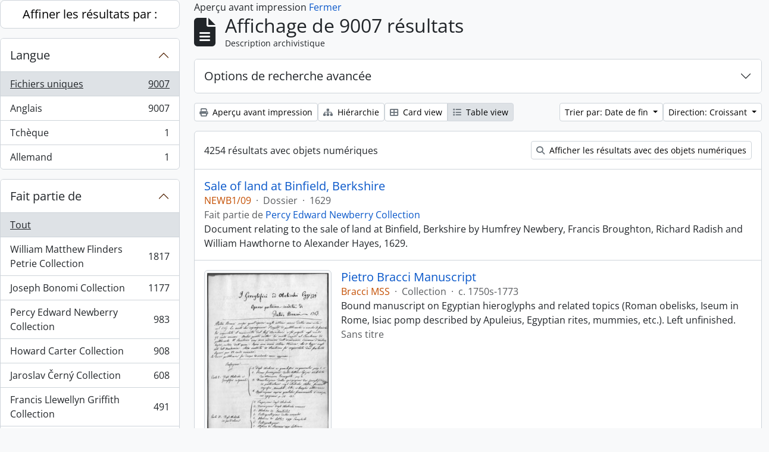

--- FILE ---
content_type: text/html; charset=utf-8
request_url: https://archive.griffith.ox.ac.uk/index.php/informationobject/browse?sf_culture=fr&view=table&sort=endDate&sortDir=asc&%3Bsf_culture=es&%3Blevels=223&%3BtopLod=0&%3Blimit=30&%3Bsort=identifier&topLod=0&media=print
body_size: 20251
content:
<!DOCTYPE html>
<html lang="fr"
      dir="ltr"
      media="print">
  <head>
        <script nonce=64b8e090e7ba7510acb41f6a92733d24 async src="https://www.googletagmanager.com/gtag/js?id="></script>
    <script nonce=64b8e090e7ba7510acb41f6a92733d24>
    window.dataLayer = window.dataLayer || [];
    function gtag(){dataLayer.push(arguments);}
    gtag('js', new Date());
        gtag('config', '');
    </script>
    <meta charset="utf-8">
    <meta name="viewport" content="width=device-width, initial-scale=1">
    <title>Information object browse - Griffith Institute Archive</title>
                      <link rel="shortcut icon" href="/favicon.ico">
    <script defer src="/dist/js/vendor.bundle.0f9010a8851c963bf1c1.js"></script><script defer src="/dist/js/arDominionB5Plugin.bundle.f35dfa6a8681aaac95aa.js"></script><link href="/dist/css/arDominionB5Plugin.bundle.a287608095b6ba1a60b5.css" rel="stylesheet">
      </head>
  <body class="d-flex flex-column min-vh-100 informationobject browse show-edit-tooltips">
        <div class="visually-hidden-focusable p-3 border-bottom">
  <a class="btn btn-sm btn-secondary" href="#main-column">
    Skip to main content  </a>
</div>




  <style nonce=64b8e090e7ba7510acb41f6a92733d24>
    #top-bar {
      background-color: #212529 !important;
    }
  </style>
<header id="top-bar" class="navbar navbar-expand-lg navbar-dark d-print-none" role="navigation" aria-label="Main navigation">
  <div class="container-fluid">
          <a class="navbar-brand d-flex flex-wrap flex-lg-nowrap align-items-center py-0 me-0" href="/index.php/" title="Accueil" rel="home">
                                                    <span class="text-wrap my-1 me-3">Griffith Institute Archive</span>
              </a>
        <button class="navbar-toggler atom-btn-secondary my-2 me-1 px-1" type="button" data-bs-toggle="collapse" data-bs-target="#navbar-content" aria-controls="navbar-content" aria-expanded="false">
      <i 
        class="fas fa-2x fa-fw fa-bars" 
        data-bs-toggle="tooltip"
        data-bs-placement="bottom"
        title="Toggle navigation"
        aria-hidden="true">
      </i>
      <span class="visually-hidden">Toggle navigation</span>
    </button>
    <div class="collapse navbar-collapse flex-wrap justify-content-end me-1" id="navbar-content">
      <div class="d-flex flex-wrap flex-lg-nowrap flex-grow-1">
        <div class="dropdown my-2 me-3">
  <button class="btn btn-sm atom-btn-secondary dropdown-toggle" type="button" id="browse-menu" data-bs-toggle="dropdown" aria-expanded="false">
    Parcourir  </button>
  <ul class="dropdown-menu mt-2" aria-labelledby="browse-menu">
    <li>
      <h6 class="dropdown-header">
        Parcourir      </h6>
    </li>
                  <li id="node_browseInformationObjects">
          <a class="dropdown-item" href="/index.php/informationobject/browse?sf_culture=en&amp;levels=223&amp;topLod=0&amp;limit=30&amp;sort=identifier" title="Descriptions archivistiques">Descriptions archivistiques</a>        </li>
                        <li id="node_browseActors">
          <a class="dropdown-item" href="/index.php/actor/browse" title="Notices d&#039;autorité">Notices d&#039;autorité</a>        </li>
                        <li id="node_browsePlaces">
          <a class="dropdown-item" href="/index.php/taxonomy/index/id/42" title="Lieux">Lieux</a>        </li>
                        <li id="node_browseSubjects">
          <a class="dropdown-item" href="/index.php/taxonomy/index/id/35" title="Sujets">Sujets</a>        </li>
                        <li id="node_browseDigitalObjects">
          <a class="dropdown-item" href="/index.php/informationobject/browse?view=card&amp;onlyMedia=1&amp;topLod=0" title="Objets numériques">Objets numériques</a>        </li>
            </ul>
</div>
        <form
  id="search-box"
  class="d-flex flex-grow-1 my-2"
  role="search"
  action="/index.php/informationobject/browse">
  <h2 class="visually-hidden">Rechercher</h2>
  <input type="hidden" name="topLod" value="0">
  <input type="hidden" name="sort" value="relevance">
  <div class="input-group flex-nowrap">
    <button
      id="search-box-options"
      class="btn btn-sm atom-btn-secondary dropdown-toggle"
      type="button"
      data-bs-toggle="dropdown"
      data-bs-auto-close="outside"
      aria-expanded="false">
      <i class="fas fa-cog" aria-hidden="true"></i>
      <span class="visually-hidden">Search options</span>
    </button>
    <div class="dropdown-menu mt-2" aria-labelledby="search-box-options">
            <a class="dropdown-item" href="/index.php/informationobject/browse?showAdvanced=1&topLod=0">
        Recherche avancée      </a>
    </div>
    <input
      id="search-box-input"
      class="form-control form-control-sm dropdown-toggle"
      type="search"
      name="query"
      autocomplete="off"
      value=""
      placeholder="Search"
      data-url="/index.php/search/autocomplete"
      data-bs-toggle="dropdown"
      aria-label="Search"
      aria-expanded="false">
    <ul id="search-box-results" class="dropdown-menu mt-2" aria-labelledby="search-box-input"></ul>
    <button class="btn btn-sm atom-btn-secondary" type="submit">
      <i class="fas fa-search" aria-hidden="true"></i>
      <span class="visually-hidden">Search in browse page</span>
    </button>
  </div>
</form>
      </div>
      <div class="d-flex flex-nowrap flex-column flex-lg-row align-items-strech align-items-lg-center">
        <ul class="navbar-nav mx-lg-2">
                    <li class="nav-item dropdown d-flex flex-column">
  <a
    class="nav-link dropdown-toggle d-flex align-items-center p-0"
    href="#"
    id="clipboard-menu"
    role="button"
    data-bs-toggle="dropdown"
    aria-expanded="false"
    data-total-count-label="records added"
    data-alert-close="Fermer"
    data-load-alert-message="Une erreur s'est produite lors du chargement du contenu du presse-papier."
    data-export-alert-message="Le presse-papier est vide pour ce type d'entité."
    data-export-check-url="/index.php/clipboard/exportCheck"
    data-delete-alert-message="Note : les éléments désélectionnés seront retirés du presse-papier lorsque la page sera actualisée. Vous pouvez les sélectionner à nouveau ou actualiser la page pour les retirer complètement. L'utilisation de l'aperçu d'impression actualisera également la page, les éléments désélectionnés seront donc perdus !"
                data-show-accessions="0"
    >
    <i
      class="fas fa-2x fa-fw fa-paperclip px-0 px-lg-2 py-2"
      data-bs-toggle="tooltip"
      data-bs-placement="bottom"
      data-bs-custom-class="d-none d-lg-block"
      title="Clipboard"
      aria-hidden="true">
    </i>
    <span class="d-lg-none mx-1" aria-hidden="true">
      Clipboard    </span>
    <span class="visually-hidden">
      Clipboard    </span>
  </a>
  <ul class="dropdown-menu dropdown-menu-end mb-2" aria-labelledby="clipboard-menu">
    <li>
      <h6 class="dropdown-header">
        Clipboard      </h6>
    </li>
    <li class="text-muted text-nowrap px-3 pb-2">
      <span
        id="counts-block"
        data-information-object-label="Archival description count:&nbsp;"
        data-actor-object-label="Authority record count:&nbsp;"
        data-repository-object-label="Archival institution count:&nbsp;"
                >
      </span>
    </li>
                  <li id="node_clearClipboard">
          <a class="dropdown-item" href="/index.php/" title="Clear all selections">Clear all selections</a>        </li>
                        <li id="node_goToClipboard">
          <a class="dropdown-item" href="/index.php/clipboard/view" title="Go to clipboard">Go to clipboard</a>        </li>
                        <li id="node_loadClipboard">
          <a class="dropdown-item" href="/index.php/clipboard/load" title="Load clipboard">Load clipboard</a>        </li>
                        <li id="node_saveClipboard">
          <a class="dropdown-item" href="/index.php/clipboard/save" title="Save clipboard">Save clipboard</a>        </li>
            </ul>
</li>
                      <li class="nav-item dropdown d-flex flex-column">
  <a
    class="nav-link dropdown-toggle d-flex align-items-center p-0"
    href="#"
    id="language-menu"
    role="button"
    data-bs-toggle="dropdown"
    aria-expanded="false">
    <i
      class="fas fa-2x fa-fw fa-globe-europe px-0 px-lg-2 py-2"
      data-bs-toggle="tooltip"
      data-bs-placement="bottom"
      data-bs-custom-class="d-none d-lg-block"
      title="Langue"
      aria-hidden="true">
    </i>
    <span class="d-lg-none mx-1" aria-hidden="true">
      Langue    </span>
    <span class="visually-hidden">
      Langue    </span>  
  </a>
  <ul class="dropdown-menu dropdown-menu-end mb-2" aria-labelledby="language-menu">
    <li>
      <h6 class="dropdown-header">
        Langue      </h6>
    </li>
          <li>
        <a class="dropdown-item" href="/index.php/informationobject/browse?sf_culture=en&amp;view=table&amp;sort=endDate&amp;sortDir=asc&amp;%3Bsf_culture=es&amp;%3Blevels=223&amp;%3BtopLod=0&amp;%3Blimit=30&amp;%3Bsort=identifier&amp;topLod=0&amp;media=print" title="English">English</a>      </li>
          <li>
        <a class="dropdown-item" href="/index.php/informationobject/browse?sf_culture=fr&amp;view=table&amp;sort=endDate&amp;sortDir=asc&amp;%3Bsf_culture=es&amp;%3Blevels=223&amp;%3BtopLod=0&amp;%3Blimit=30&amp;%3Bsort=identifier&amp;topLod=0&amp;media=print" title="Français">Français</a>      </li>
          <li>
        <a class="dropdown-item" href="/index.php/informationobject/browse?sf_culture=es&amp;view=table&amp;sort=endDate&amp;sortDir=asc&amp;%3Bsf_culture=es&amp;%3Blevels=223&amp;%3BtopLod=0&amp;%3Blimit=30&amp;%3Bsort=identifier&amp;topLod=0&amp;media=print" title="Español">Español</a>      </li>
          <li>
        <a class="dropdown-item" href="/index.php/informationobject/browse?sf_culture=nl&amp;view=table&amp;sort=endDate&amp;sortDir=asc&amp;%3Bsf_culture=es&amp;%3Blevels=223&amp;%3BtopLod=0&amp;%3Blimit=30&amp;%3Bsort=identifier&amp;topLod=0&amp;media=print" title="Nederlands">Nederlands</a>      </li>
          <li>
        <a class="dropdown-item" href="/index.php/informationobject/browse?sf_culture=pt&amp;view=table&amp;sort=endDate&amp;sortDir=asc&amp;%3Bsf_culture=es&amp;%3Blevels=223&amp;%3BtopLod=0&amp;%3Blimit=30&amp;%3Bsort=identifier&amp;topLod=0&amp;media=print" title="Português">Português</a>      </li>
          <li>
        <a class="dropdown-item" href="/index.php/informationobject/browse?sf_culture=de&amp;view=table&amp;sort=endDate&amp;sortDir=asc&amp;%3Bsf_culture=es&amp;%3Blevels=223&amp;%3BtopLod=0&amp;%3Blimit=30&amp;%3Bsort=identifier&amp;topLod=0&amp;media=print" title="Deutsch">Deutsch</a>      </li>
          <li>
        <a class="dropdown-item" href="/index.php/informationobject/browse?sf_culture=cs&amp;view=table&amp;sort=endDate&amp;sortDir=asc&amp;%3Bsf_culture=es&amp;%3Blevels=223&amp;%3BtopLod=0&amp;%3Blimit=30&amp;%3Bsort=identifier&amp;topLod=0&amp;media=print" title="čeština">čeština</a>      </li>
          <li>
        <a class="dropdown-item" href="/index.php/informationobject/browse?sf_culture=ar&amp;view=table&amp;sort=endDate&amp;sortDir=asc&amp;%3Bsf_culture=es&amp;%3Blevels=223&amp;%3BtopLod=0&amp;%3Blimit=30&amp;%3Bsort=identifier&amp;topLod=0&amp;media=print" title="العربية">العربية</a>      </li>
          <li>
        <a class="dropdown-item" href="/index.php/informationobject/browse?sf_culture=it&amp;view=table&amp;sort=endDate&amp;sortDir=asc&amp;%3Bsf_culture=es&amp;%3Blevels=223&amp;%3BtopLod=0&amp;%3Blimit=30&amp;%3Bsort=identifier&amp;topLod=0&amp;media=print" title="Italiano">Italiano</a>      </li>
      </ul>
</li>
                    <li class="nav-item dropdown d-flex flex-column">
  <a
    class="nav-link dropdown-toggle d-flex align-items-center p-0"
    href="#"
    id="quick-links-menu"
    role="button"
    data-bs-toggle="dropdown"
    aria-expanded="false">
    <i
      class="fas fa-2x fa-fw fa-info-circle px-0 px-lg-2 py-2"
      data-bs-toggle="tooltip"
      data-bs-placement="bottom"
      data-bs-custom-class="d-none d-lg-block"
      title="Liens rapides"
      aria-hidden="true">
    </i>
    <span class="d-lg-none mx-1" aria-hidden="true">
      Liens rapides    </span> 
    <span class="visually-hidden">
      Liens rapides    </span>
  </a>
  <ul class="dropdown-menu dropdown-menu-end mb-2" aria-labelledby="quick-links-menu">
    <li>
      <h6 class="dropdown-header">
        Liens rapides      </h6>
    </li>
                  <li id="node_about">
          <a class="dropdown-item" href="/index.php/about" title="À propos">À propos</a>        </li>
                        <li id="node_home">
          <a class="dropdown-item" href="/index.php/" title="Accueil">Accueil</a>        </li>
                        <li id="node_help">
          <a class="dropdown-item" href="http://docs.accesstomemory.org/" title="Aide">Aide</a>        </li>
                                                      <li id="node_globalReplace">
          <a class="dropdown-item" href="/index.php/search/globalReplace" title="Recherche et remplacement globaux">Recherche et remplacement globaux</a>        </li>
                        <li id="node_privacy">
          <a class="dropdown-item" href="/index.php/privacy" title="Privacy Policy">Privacy Policy</a>        </li>
            </ul>
</li>
        </ul>
              <div class="dropdown my-2">
    <button class="btn btn-sm atom-btn-secondary dropdown-toggle" type="button" id="user-menu" data-bs-toggle="dropdown" data-bs-auto-close="outside" aria-expanded="false">
      Ouverture de session    </button>
    <div class="dropdown-menu dropdown-menu-lg-end mt-2" aria-labelledby="user-menu">
      <div>
        <h6 class="dropdown-header">
          Avez-vous un compte ?        </h6>
      </div>
      <form class="mx-3 my-2" action="/index.php/user/login" method="post">        <input type="hidden" name="_csrf_token" value="8397a7d319526cdee4a237b2456140fb" id="csrf_token" /><input type="hidden" name="next" value="https://archive.griffith.ox.ac.uk/index.php/informationobject/browse?sf_culture=fr&amp;view=table&amp;sort=endDate&amp;sortDir=asc&amp;%3Bsf_culture=es&amp;%3Blevels=223&amp;%3BtopLod=0&amp;%3Blimit=30&amp;%3Bsort=identifier&amp;topLod=0&amp;media=print" id="next" />        <div class="mb-3"><label class="form-label" for="email">Courriel<span aria-hidden="true" class="text-primary ms-1" title="This field is required."><strong>*</strong></span><span class="visually-hidden">This field is required.</span></label><input type="text" name="email" class="form-control-sm form-control" id="email" /></div>        <div class="mb-3"><label class="form-label" for="password">Mot de passe<span aria-hidden="true" class="text-primary ms-1" title="This field is required."><strong>*</strong></span><span class="visually-hidden">This field is required.</span></label><input type="password" name="password" class="form-control-sm form-control" autocomplete="off" id="password" /></div>        <button class="btn btn-sm atom-btn-secondary" type="submit">
          Ouverture de session        </button>
      </form>
    </div>
  </div>
      </div>
    </div>
  </div>
</header>

    
<div id="wrapper" class="container-xxl pt-3 flex-grow-1">
            <div class="row">
    <div id="sidebar" class="col-md-3">
      
    <h2 class="d-grid">
      <button
        class="btn btn-lg atom-btn-white collapsed text-wrap"
        type="button"
        data-bs-toggle="collapse"
        data-bs-target="#collapse-aggregations"
        aria-expanded="false"
        aria-controls="collapse-aggregations">
        Affiner les résultats par :      </button>
    </h2>

    <div class="collapse" id="collapse-aggregations">

      
      

<div class="accordion mb-3">
  <div class="accordion-item aggregation">
    <h2 class="accordion-header" id="heading-languages">
      <button
        class="accordion-button collapsed"
        type="button"
        data-bs-toggle="collapse"
        data-bs-target="#collapse-languages"
        aria-expanded="false"
        aria-controls="collapse-languages">
        Langue      </button>
    </h2>
    <div
      id="collapse-languages"
      class="accordion-collapse collapse list-group list-group-flush"
      aria-labelledby="heading-languages">
      
          
              
        <a class="list-group-item list-group-item-action d-flex justify-content-between align-items-center text-break active text-decoration-underline" href="/index.php/informationobject/browse?sf_culture=fr&amp;view=table&amp;sort=endDate&amp;sortDir=asc&amp;%3Bsf_culture=es&amp;%3Blevels=223&amp;%3BtopLod=0&amp;%3Blimit=30&amp;%3Bsort=identifier&amp;topLod=0&amp;media=print" title="Fichiers uniques, 9007 résultats9007">Fichiers uniques<span class="visually-hidden">, 9007 résultats</span><span aria-hidden="true" class="ms-3 text-nowrap">9007</span></a>              
        <a class="list-group-item list-group-item-action d-flex justify-content-between align-items-center text-break" href="/index.php/informationobject/browse?languages=en&amp;sf_culture=fr&amp;view=table&amp;sort=endDate&amp;sortDir=asc&amp;%3Bsf_culture=es&amp;%3Blevels=223&amp;%3BtopLod=0&amp;%3Blimit=30&amp;%3Bsort=identifier&amp;topLod=0&amp;media=print" title="Anglais, 9007 résultats9007">Anglais<span class="visually-hidden">, 9007 résultats</span><span aria-hidden="true" class="ms-3 text-nowrap">9007</span></a>              
        <a class="list-group-item list-group-item-action d-flex justify-content-between align-items-center text-break" href="/index.php/informationobject/browse?languages=cs&amp;sf_culture=fr&amp;view=table&amp;sort=endDate&amp;sortDir=asc&amp;%3Bsf_culture=es&amp;%3Blevels=223&amp;%3BtopLod=0&amp;%3Blimit=30&amp;%3Bsort=identifier&amp;topLod=0&amp;media=print" title="Tchèque, 1 résultats1">Tchèque<span class="visually-hidden">, 1 résultats</span><span aria-hidden="true" class="ms-3 text-nowrap">1</span></a>              
        <a class="list-group-item list-group-item-action d-flex justify-content-between align-items-center text-break" href="/index.php/informationobject/browse?languages=de&amp;sf_culture=fr&amp;view=table&amp;sort=endDate&amp;sortDir=asc&amp;%3Bsf_culture=es&amp;%3Blevels=223&amp;%3BtopLod=0&amp;%3Blimit=30&amp;%3Bsort=identifier&amp;topLod=0&amp;media=print" title="Allemand, 1 résultats1">Allemand<span class="visually-hidden">, 1 résultats</span><span aria-hidden="true" class="ms-3 text-nowrap">1</span></a>          </div>
  </div>
</div>

      

<div class="accordion mb-3">
  <div class="accordion-item aggregation">
    <h2 class="accordion-header" id="heading-collection">
      <button
        class="accordion-button collapsed"
        type="button"
        data-bs-toggle="collapse"
        data-bs-target="#collapse-collection"
        aria-expanded="false"
        aria-controls="collapse-collection">
        Fait partie de      </button>
    </h2>
    <div
      id="collapse-collection"
      class="accordion-collapse collapse list-group list-group-flush"
      aria-labelledby="heading-collection">
      
              <a class="list-group-item list-group-item-action d-flex justify-content-between align-items-center active text-decoration-underline" href="/index.php/informationobject/browse?sf_culture=fr&amp;view=table&amp;sort=endDate&amp;sortDir=asc&amp;%3Bsf_culture=es&amp;%3Blevels=223&amp;%3BtopLod=0&amp;%3Blimit=30&amp;%3Bsort=identifier&amp;topLod=0&amp;media=print" title="Tout">Tout</a>          
              
        <a class="list-group-item list-group-item-action d-flex justify-content-between align-items-center text-break" href="/index.php/informationobject/browse?collection=10089&amp;sf_culture=fr&amp;view=table&amp;sort=endDate&amp;sortDir=asc&amp;%3Bsf_culture=es&amp;%3Blevels=223&amp;%3BtopLod=0&amp;%3Blimit=30&amp;%3Bsort=identifier&amp;topLod=0&amp;media=print" title="William Matthew Flinders Petrie Collection, 1817 résultats1817">William Matthew Flinders Petrie Collection<span class="visually-hidden">, 1817 résultats</span><span aria-hidden="true" class="ms-3 text-nowrap">1817</span></a>              
        <a class="list-group-item list-group-item-action d-flex justify-content-between align-items-center text-break" href="/index.php/informationobject/browse?collection=16624&amp;sf_culture=fr&amp;view=table&amp;sort=endDate&amp;sortDir=asc&amp;%3Bsf_culture=es&amp;%3Blevels=223&amp;%3BtopLod=0&amp;%3Blimit=30&amp;%3Bsort=identifier&amp;topLod=0&amp;media=print" title="Joseph Bonomi Collection, 1177 résultats1177">Joseph Bonomi Collection<span class="visually-hidden">, 1177 résultats</span><span aria-hidden="true" class="ms-3 text-nowrap">1177</span></a>              
        <a class="list-group-item list-group-item-action d-flex justify-content-between align-items-center text-break" href="/index.php/informationobject/browse?collection=14474&amp;sf_culture=fr&amp;view=table&amp;sort=endDate&amp;sortDir=asc&amp;%3Bsf_culture=es&amp;%3Blevels=223&amp;%3BtopLod=0&amp;%3Blimit=30&amp;%3Bsort=identifier&amp;topLod=0&amp;media=print" title="Percy Edward Newberry Collection, 983 résultats983">Percy Edward Newberry Collection<span class="visually-hidden">, 983 résultats</span><span aria-hidden="true" class="ms-3 text-nowrap">983</span></a>              
        <a class="list-group-item list-group-item-action d-flex justify-content-between align-items-center text-break" href="/index.php/informationobject/browse?collection=9756&amp;sf_culture=fr&amp;view=table&amp;sort=endDate&amp;sortDir=asc&amp;%3Bsf_culture=es&amp;%3Blevels=223&amp;%3BtopLod=0&amp;%3Blimit=30&amp;%3Bsort=identifier&amp;topLod=0&amp;media=print" title="Howard Carter Collection, 908 résultats908">Howard Carter Collection<span class="visually-hidden">, 908 résultats</span><span aria-hidden="true" class="ms-3 text-nowrap">908</span></a>              
        <a class="list-group-item list-group-item-action d-flex justify-content-between align-items-center text-break" href="/index.php/informationobject/browse?collection=9722&amp;sf_culture=fr&amp;view=table&amp;sort=endDate&amp;sortDir=asc&amp;%3Bsf_culture=es&amp;%3Blevels=223&amp;%3BtopLod=0&amp;%3Blimit=30&amp;%3Bsort=identifier&amp;topLod=0&amp;media=print" title="Jaroslav Černý Collection, 608 résultats608">Jaroslav Černý Collection<span class="visually-hidden">, 608 résultats</span><span aria-hidden="true" class="ms-3 text-nowrap">608</span></a>              
        <a class="list-group-item list-group-item-action d-flex justify-content-between align-items-center text-break" href="/index.php/informationobject/browse?collection=403&amp;sf_culture=fr&amp;view=table&amp;sort=endDate&amp;sortDir=asc&amp;%3Bsf_culture=es&amp;%3Blevels=223&amp;%3BtopLod=0&amp;%3Blimit=30&amp;%3Bsort=identifier&amp;topLod=0&amp;media=print" title="Francis Llewellyn Griffith Collection, 491 résultats491">Francis Llewellyn Griffith Collection<span class="visually-hidden">, 491 résultats</span><span aria-hidden="true" class="ms-3 text-nowrap">491</span></a>              
        <a class="list-group-item list-group-item-action d-flex justify-content-between align-items-center text-break" href="/index.php/informationobject/browse?collection=9733&amp;sf_culture=fr&amp;view=table&amp;sort=endDate&amp;sortDir=asc&amp;%3Bsf_culture=es&amp;%3Blevels=223&amp;%3BtopLod=0&amp;%3Blimit=30&amp;%3Bsort=identifier&amp;topLod=0&amp;media=print" title="Myrtle Florence Broome Collection, 435 résultats435">Myrtle Florence Broome Collection<span class="visually-hidden">, 435 résultats</span><span aria-hidden="true" class="ms-3 text-nowrap">435</span></a>              
        <a class="list-group-item list-group-item-action d-flex justify-content-between align-items-center text-break" href="/index.php/informationobject/browse?collection=10021&amp;sf_culture=fr&amp;view=table&amp;sort=endDate&amp;sortDir=asc&amp;%3Bsf_culture=es&amp;%3Blevels=223&amp;%3BtopLod=0&amp;%3Blimit=30&amp;%3Bsort=identifier&amp;topLod=0&amp;media=print" title="George Alexander Hoskins Collection, 394 résultats394">George Alexander Hoskins Collection<span class="visually-hidden">, 394 résultats</span><span aria-hidden="true" class="ms-3 text-nowrap">394</span></a>              
        <a class="list-group-item list-group-item-action d-flex justify-content-between align-items-center text-break" href="/index.php/informationobject/browse?collection=10144&amp;sf_culture=fr&amp;view=table&amp;sort=endDate&amp;sortDir=asc&amp;%3Bsf_culture=es&amp;%3Blevels=223&amp;%3BtopLod=0&amp;%3Blimit=30&amp;%3Bsort=identifier&amp;topLod=0&amp;media=print" title="Tutankhamun Archive, 313 résultats313">Tutankhamun Archive<span class="visually-hidden">, 313 résultats</span><span aria-hidden="true" class="ms-3 text-nowrap">313</span></a>              
        <a class="list-group-item list-group-item-action d-flex justify-content-between align-items-center text-break" href="/index.php/informationobject/browse?collection=9997&amp;sf_culture=fr&amp;view=table&amp;sort=endDate&amp;sortDir=asc&amp;%3Bsf_culture=es&amp;%3Blevels=223&amp;%3BtopLod=0&amp;%3Blimit=30&amp;%3Bsort=identifier&amp;topLod=0&amp;media=print" title="Oliver Robert Gurney Collection, 297 résultats297">Oliver Robert Gurney Collection<span class="visually-hidden">, 297 résultats</span><span aria-hidden="true" class="ms-3 text-nowrap">297</span></a>          </div>
  </div>
</div>

      
      

<div class="accordion mb-3">
  <div class="accordion-item aggregation">
    <h2 class="accordion-header" id="heading-creators">
      <button
        class="accordion-button collapsed"
        type="button"
        data-bs-toggle="collapse"
        data-bs-target="#collapse-creators"
        aria-expanded="false"
        aria-controls="collapse-creators">
        Producteur      </button>
    </h2>
    <div
      id="collapse-creators"
      class="accordion-collapse collapse list-group list-group-flush"
      aria-labelledby="heading-creators">
      
              <a class="list-group-item list-group-item-action d-flex justify-content-between align-items-center active text-decoration-underline" href="/index.php/informationobject/browse?sf_culture=fr&amp;view=table&amp;sort=endDate&amp;sortDir=asc&amp;%3Bsf_culture=es&amp;%3Blevels=223&amp;%3BtopLod=0&amp;%3Blimit=30&amp;%3Bsort=identifier&amp;topLod=0&amp;media=print" title="Tout">Tout</a>          
              
        <a class="list-group-item list-group-item-action d-flex justify-content-between align-items-center text-break" href="/index.php/informationobject/browse?creators=1760&amp;sf_culture=fr&amp;view=table&amp;sort=endDate&amp;sortDir=asc&amp;%3Bsf_culture=es&amp;%3Blevels=223&amp;%3BtopLod=0&amp;%3Blimit=30&amp;%3Bsort=identifier&amp;topLod=0&amp;media=print" title="Carter, Howard, 70 résultats70">Carter, Howard<span class="visually-hidden">, 70 résultats</span><span aria-hidden="true" class="ms-3 text-nowrap">70</span></a>              
        <a class="list-group-item list-group-item-action d-flex justify-content-between align-items-center text-break" href="/index.php/informationobject/browse?creators=9744&amp;sf_culture=fr&amp;view=table&amp;sort=endDate&amp;sortDir=asc&amp;%3Bsf_culture=es&amp;%3Blevels=223&amp;%3BtopLod=0&amp;%3Blimit=30&amp;%3Bsort=identifier&amp;topLod=0&amp;media=print" title="Burton, Harry, 39 résultats39">Burton, Harry<span class="visually-hidden">, 39 résultats</span><span aria-hidden="true" class="ms-3 text-nowrap">39</span></a>              
        <a class="list-group-item list-group-item-action d-flex justify-content-between align-items-center text-break" href="/index.php/informationobject/browse?creators=393&amp;sf_culture=fr&amp;view=table&amp;sort=endDate&amp;sortDir=asc&amp;%3Bsf_culture=es&amp;%3Blevels=223&amp;%3BtopLod=0&amp;%3Blimit=30&amp;%3Bsort=identifier&amp;topLod=0&amp;media=print" title="Gardiner, (Sir) Alan Henderson, 14 résultats14">Gardiner, (Sir) Alan Henderson<span class="visually-hidden">, 14 résultats</span><span aria-hidden="true" class="ms-3 text-nowrap">14</span></a>              
        <a class="list-group-item list-group-item-action d-flex justify-content-between align-items-center text-break" href="/index.php/informationobject/browse?creators=85318&amp;sf_culture=fr&amp;view=table&amp;sort=endDate&amp;sortDir=asc&amp;%3Bsf_culture=es&amp;%3Blevels=223&amp;%3BtopLod=0&amp;%3Blimit=30&amp;%3Bsort=identifier&amp;topLod=0&amp;media=print" title="Hall, Lindsley Foote, 14 résultats14">Hall, Lindsley Foote<span class="visually-hidden">, 14 résultats</span><span aria-hidden="true" class="ms-3 text-nowrap">14</span></a>              
        <a class="list-group-item list-group-item-action d-flex justify-content-between align-items-center text-break" href="/index.php/informationobject/browse?creators=85319&amp;sf_culture=fr&amp;view=table&amp;sort=endDate&amp;sortDir=asc&amp;%3Bsf_culture=es&amp;%3Blevels=223&amp;%3BtopLod=0&amp;%3Blimit=30&amp;%3Bsort=identifier&amp;topLod=0&amp;media=print" title="Hauser, Walter, 14 résultats14">Hauser, Walter<span class="visually-hidden">, 14 résultats</span><span aria-hidden="true" class="ms-3 text-nowrap">14</span></a>              
        <a class="list-group-item list-group-item-action d-flex justify-content-between align-items-center text-break" href="/index.php/informationobject/browse?creators=9752&amp;sf_culture=fr&amp;view=table&amp;sort=endDate&amp;sortDir=asc&amp;%3Bsf_culture=es&amp;%3Blevels=223&amp;%3BtopLod=0&amp;%3Blimit=30&amp;%3Bsort=identifier&amp;topLod=0&amp;media=print" title="Calverley, Amice Mary, 13 résultats13">Calverley, Amice Mary<span class="visually-hidden">, 13 résultats</span><span aria-hidden="true" class="ms-3 text-nowrap">13</span></a>              
        <a class="list-group-item list-group-item-action d-flex justify-content-between align-items-center text-break" href="/index.php/informationobject/browse?creators=10048&amp;sf_culture=fr&amp;view=table&amp;sort=endDate&amp;sortDir=asc&amp;%3Bsf_culture=es&amp;%3Blevels=223&amp;%3BtopLod=0&amp;%3Blimit=30&amp;%3Bsort=identifier&amp;topLod=0&amp;media=print" title="Mace, Arthur Cruttenden, 11 résultats11">Mace, Arthur Cruttenden<span class="visually-hidden">, 11 résultats</span><span aria-hidden="true" class="ms-3 text-nowrap">11</span></a>              
        <a class="list-group-item list-group-item-action d-flex justify-content-between align-items-center text-break" href="/index.php/informationobject/browse?creators=10044&amp;sf_culture=fr&amp;view=table&amp;sort=endDate&amp;sortDir=asc&amp;%3Bsf_culture=es&amp;%3Blevels=223&amp;%3BtopLod=0&amp;%3Blimit=30&amp;%3Bsort=identifier&amp;topLod=0&amp;media=print" title="Lucas, Alfred, 10 résultats10">Lucas, Alfred<span class="visually-hidden">, 10 résultats</span><span aria-hidden="true" class="ms-3 text-nowrap">10</span></a>              
        <a class="list-group-item list-group-item-action d-flex justify-content-between align-items-center text-break" href="/index.php/informationobject/browse?creators=17647&amp;sf_culture=fr&amp;view=table&amp;sort=endDate&amp;sortDir=asc&amp;%3Bsf_culture=es&amp;%3Blevels=223&amp;%3BtopLod=0&amp;%3Blimit=30&amp;%3Bsort=identifier&amp;topLod=0&amp;media=print" title="Davies, Anna (Nina) Macpherson, 8 résultats8">Davies, Anna (Nina) Macpherson<span class="visually-hidden">, 8 résultats</span><span aria-hidden="true" class="ms-3 text-nowrap">8</span></a>              
        <a class="list-group-item list-group-item-action d-flex justify-content-between align-items-center text-break" href="/index.php/informationobject/browse?creators=91152&amp;sf_culture=fr&amp;view=table&amp;sort=endDate&amp;sortDir=asc&amp;%3Bsf_culture=es&amp;%3Blevels=223&amp;%3BtopLod=0&amp;%3Blimit=30&amp;%3Bsort=identifier&amp;topLod=0&amp;media=print" title="Fleming, Elizabeth, 6 résultats6">Fleming, Elizabeth<span class="visually-hidden">, 6 résultats</span><span aria-hidden="true" class="ms-3 text-nowrap">6</span></a>          </div>
  </div>
</div>

        
        
      

<div class="accordion mb-3">
  <div class="accordion-item aggregation">
    <h2 class="accordion-header" id="heading-subjects">
      <button
        class="accordion-button collapsed"
        type="button"
        data-bs-toggle="collapse"
        data-bs-target="#collapse-subjects"
        aria-expanded="false"
        aria-controls="collapse-subjects">
        Sujet      </button>
    </h2>
    <div
      id="collapse-subjects"
      class="accordion-collapse collapse list-group list-group-flush"
      aria-labelledby="heading-subjects">
      
              <a class="list-group-item list-group-item-action d-flex justify-content-between align-items-center active text-decoration-underline" href="/index.php/informationobject/browse?sf_culture=fr&amp;view=table&amp;sort=endDate&amp;sortDir=asc&amp;%3Bsf_culture=es&amp;%3Blevels=223&amp;%3BtopLod=0&amp;%3Blimit=30&amp;%3Bsort=identifier&amp;topLod=0&amp;media=print" title="Tout">Tout</a>          
              
        <a class="list-group-item list-group-item-action d-flex justify-content-between align-items-center text-break" href="/index.php/informationobject/browse?subjects=9568&amp;sf_culture=fr&amp;view=table&amp;sort=endDate&amp;sortDir=asc&amp;%3Bsf_culture=es&amp;%3Blevels=223&amp;%3BtopLod=0&amp;%3Blimit=30&amp;%3Bsort=identifier&amp;topLod=0&amp;media=print" title="Scarabs and Seals (Percy Newberry Collection), 74 résultats74">Scarabs and Seals (Percy Newberry Collection)<span class="visually-hidden">, 74 résultats</span><span aria-hidden="true" class="ms-3 text-nowrap">74</span></a>              
        <a class="list-group-item list-group-item-action d-flex justify-content-between align-items-center text-break" href="/index.php/informationobject/browse?subjects=9535&amp;sf_culture=fr&amp;view=table&amp;sort=endDate&amp;sortDir=asc&amp;%3Bsf_culture=es&amp;%3Blevels=223&amp;%3BtopLod=0&amp;%3Blimit=30&amp;%3Bsort=identifier&amp;topLod=0&amp;media=print" title="Flora and Fauna (Percy Newberry Collection), 28 résultats28">Flora and Fauna (Percy Newberry Collection)<span class="visually-hidden">, 28 résultats</span><span aria-hidden="true" class="ms-3 text-nowrap">28</span></a>              
        <a class="list-group-item list-group-item-action d-flex justify-content-between align-items-center text-break" href="/index.php/informationobject/browse?subjects=9498&amp;sf_culture=fr&amp;view=table&amp;sort=endDate&amp;sortDir=asc&amp;%3Bsf_culture=es&amp;%3Blevels=223&amp;%3BtopLod=0&amp;%3Blimit=30&amp;%3Bsort=identifier&amp;topLod=0&amp;media=print" title="Predynastic Egypt (Percy Newberry Collection), 25 résultats25">Predynastic Egypt (Percy Newberry Collection)<span class="visually-hidden">, 25 résultats</span><span aria-hidden="true" class="ms-3 text-nowrap">25</span></a>              
        <a class="list-group-item list-group-item-action d-flex justify-content-between align-items-center text-break" href="/index.php/informationobject/browse?subjects=9646&amp;sf_culture=fr&amp;view=table&amp;sort=endDate&amp;sortDir=asc&amp;%3Bsf_culture=es&amp;%3Blevels=223&amp;%3BtopLod=0&amp;%3Blimit=30&amp;%3Bsort=identifier&amp;topLod=0&amp;media=print" title="Nome Ensigns (Percy Newberry Collection), 23 résultats23">Nome Ensigns (Percy Newberry Collection)<span class="visually-hidden">, 23 résultats</span><span aria-hidden="true" class="ms-3 text-nowrap">23</span></a>          </div>
  </div>
</div>

        
      

<div class="accordion mb-3">
  <div class="accordion-item aggregation">
    <h2 class="accordion-header" id="heading-levels">
      <button
        class="accordion-button collapsed"
        type="button"
        data-bs-toggle="collapse"
        data-bs-target="#collapse-levels"
        aria-expanded="false"
        aria-controls="collapse-levels">
        Niveau de description      </button>
    </h2>
    <div
      id="collapse-levels"
      class="accordion-collapse collapse list-group list-group-flush"
      aria-labelledby="heading-levels">
      
              <a class="list-group-item list-group-item-action d-flex justify-content-between align-items-center active text-decoration-underline" href="/index.php/informationobject/browse?sf_culture=fr&amp;view=table&amp;sort=endDate&amp;sortDir=asc&amp;%3Bsf_culture=es&amp;%3Blevels=223&amp;%3BtopLod=0&amp;%3Blimit=30&amp;%3Bsort=identifier&amp;topLod=0&amp;media=print" title="Tout">Tout</a>          
              
        <a class="list-group-item list-group-item-action d-flex justify-content-between align-items-center text-break" href="/index.php/informationobject/browse?levels=227&amp;sf_culture=fr&amp;view=table&amp;sort=endDate&amp;sortDir=asc&amp;%3Bsf_culture=es&amp;%3Blevels=223&amp;%3BtopLod=0&amp;%3Blimit=30&amp;%3Bsort=identifier&amp;topLod=0&amp;media=print" title="Pièce, 6098 résultats6098">Pièce<span class="visually-hidden">, 6098 résultats</span><span aria-hidden="true" class="ms-3 text-nowrap">6098</span></a>              
        <a class="list-group-item list-group-item-action d-flex justify-content-between align-items-center text-break" href="/index.php/informationobject/browse?levels=226&amp;sf_culture=fr&amp;view=table&amp;sort=endDate&amp;sortDir=asc&amp;%3Bsf_culture=es&amp;%3Blevels=223&amp;%3BtopLod=0&amp;%3Blimit=30&amp;%3Bsort=identifier&amp;topLod=0&amp;media=print" title="Dossier, 2306 résultats2306">Dossier<span class="visually-hidden">, 2306 résultats</span><span aria-hidden="true" class="ms-3 text-nowrap">2306</span></a>              
        <a class="list-group-item list-group-item-action d-flex justify-content-between align-items-center text-break" href="/index.php/informationobject/browse?levels=224&amp;sf_culture=fr&amp;view=table&amp;sort=endDate&amp;sortDir=asc&amp;%3Bsf_culture=es&amp;%3Blevels=223&amp;%3BtopLod=0&amp;%3Blimit=30&amp;%3Bsort=identifier&amp;topLod=0&amp;media=print" title="Série organique, 220 résultats220">Série organique<span class="visually-hidden">, 220 résultats</span><span aria-hidden="true" class="ms-3 text-nowrap">220</span></a>              
        <a class="list-group-item list-group-item-action d-flex justify-content-between align-items-center text-break" href="/index.php/informationobject/browse?levels=285&amp;sf_culture=fr&amp;view=table&amp;sort=endDate&amp;sortDir=asc&amp;%3Bsf_culture=es&amp;%3Blevels=223&amp;%3BtopLod=0&amp;%3Blimit=30&amp;%3Bsort=identifier&amp;topLod=0&amp;media=print" title="Partiellement, 175 résultats175">Partiellement<span class="visually-hidden">, 175 résultats</span><span aria-hidden="true" class="ms-3 text-nowrap">175</span></a>              
        <a class="list-group-item list-group-item-action d-flex justify-content-between align-items-center text-break" href="/index.php/informationobject/browse?levels=223&amp;sf_culture=fr&amp;view=table&amp;sort=endDate&amp;sortDir=asc&amp;%3Bsf_culture=es&amp;%3Blevels=223&amp;%3BtopLod=0&amp;%3Blimit=30&amp;%3Bsort=identifier&amp;topLod=0&amp;media=print" title="Collection, 169 résultats169">Collection<span class="visually-hidden">, 169 résultats</span><span aria-hidden="true" class="ms-3 text-nowrap">169</span></a>              
        <a class="list-group-item list-group-item-action d-flex justify-content-between align-items-center text-break" href="/index.php/informationobject/browse?levels=16703&amp;sf_culture=fr&amp;view=table&amp;sort=endDate&amp;sortDir=asc&amp;%3Bsf_culture=es&amp;%3Blevels=223&amp;%3BtopLod=0&amp;%3Blimit=30&amp;%3Bsort=identifier&amp;topLod=0&amp;media=print" title="Objet, 22 résultats22">Objet<span class="visually-hidden">, 22 résultats</span><span aria-hidden="true" class="ms-3 text-nowrap">22</span></a>              
        <a class="list-group-item list-group-item-action d-flex justify-content-between align-items-center text-break" href="/index.php/informationobject/browse?levels=225&amp;sf_culture=fr&amp;view=table&amp;sort=endDate&amp;sortDir=asc&amp;%3Bsf_culture=es&amp;%3Blevels=223&amp;%3BtopLod=0&amp;%3Blimit=30&amp;%3Bsort=identifier&amp;topLod=0&amp;media=print" title="Sous-série organique, 12 résultats12">Sous-série organique<span class="visually-hidden">, 12 résultats</span><span aria-hidden="true" class="ms-3 text-nowrap">12</span></a>          </div>
  </div>
</div>

      

<div class="accordion mb-3">
  <div class="accordion-item aggregation">
    <h2 class="accordion-header" id="heading-mediatypes">
      <button
        class="accordion-button collapsed"
        type="button"
        data-bs-toggle="collapse"
        data-bs-target="#collapse-mediatypes"
        aria-expanded="false"
        aria-controls="collapse-mediatypes">
        Type de support      </button>
    </h2>
    <div
      id="collapse-mediatypes"
      class="accordion-collapse collapse list-group list-group-flush"
      aria-labelledby="heading-mediatypes">
      
              <a class="list-group-item list-group-item-action d-flex justify-content-between align-items-center active text-decoration-underline" href="/index.php/informationobject/browse?sf_culture=fr&amp;view=table&amp;sort=endDate&amp;sortDir=asc&amp;%3Bsf_culture=es&amp;%3Blevels=223&amp;%3BtopLod=0&amp;%3Blimit=30&amp;%3Bsort=identifier&amp;topLod=0&amp;media=print" title="Tout">Tout</a>          
              
        <a class="list-group-item list-group-item-action d-flex justify-content-between align-items-center text-break" href="/index.php/informationobject/browse?mediatypes=136&amp;sf_culture=fr&amp;view=table&amp;sort=endDate&amp;sortDir=asc&amp;%3Bsf_culture=es&amp;%3Blevels=223&amp;%3BtopLod=0&amp;%3Blimit=30&amp;%3Bsort=identifier&amp;topLod=0&amp;media=print" title="Image, 3682 résultats3682">Image<span class="visually-hidden">, 3682 résultats</span><span aria-hidden="true" class="ms-3 text-nowrap">3682</span></a>              
        <a class="list-group-item list-group-item-action d-flex justify-content-between align-items-center text-break" href="/index.php/informationobject/browse?mediatypes=137&amp;sf_culture=fr&amp;view=table&amp;sort=endDate&amp;sortDir=asc&amp;%3Bsf_culture=es&amp;%3Blevels=223&amp;%3BtopLod=0&amp;%3Blimit=30&amp;%3Bsort=identifier&amp;topLod=0&amp;media=print" title="Texte, 572 résultats572">Texte<span class="visually-hidden">, 572 résultats</span><span aria-hidden="true" class="ms-3 text-nowrap">572</span></a>          </div>
  </div>
</div>

    </div>

      </div>
    <div id="main-column" role="main" class="col-md-9">
          <div id="preview-message">
    Aperçu avant impression    <a href="/index.php/informationobject/browse?sf_culture=fr&amp;view=table&amp;sort=endDate&amp;sortDir=asc&amp;%3Bsf_culture=es&amp;%3Blevels=223&amp;%3BtopLod=0&amp;%3Blimit=30&amp;%3Bsort=identifier&amp;topLod=0" title="Fermer">Fermer</a>  </div>

  <div class="multiline-header d-flex align-items-center mb-3">
    <i class="fas fa-3x fa-file-alt me-3" aria-hidden="true"></i>
    <div class="d-flex flex-column">
      <h1 class="mb-0" aria-describedby="heading-label">
                  Affichage de 9007 résultats              </h1>
      <span class="small" id="heading-label">
        Description archivistique      </span>
    </div>
  </div>
        <div class="d-flex flex-wrap gap-2">
    
                                    </div>

      
  <div class="accordion mb-3 adv-search" role="search">
  <div class="accordion-item">
    <h2 class="accordion-header" id="heading-adv-search">
      <button class="accordion-button collapsed" type="button" data-bs-toggle="collapse" data-bs-target="#collapse-adv-search" aria-expanded="false" aria-controls="collapse-adv-search" data-cy="advanced-search-toggle">
        Options de recherche avancée      </button>
    </h2>
    <div id="collapse-adv-search" class="accordion-collapse collapse" aria-labelledby="heading-adv-search">
      <div class="accordion-body">
        <form name="advanced-search-form" method="get" action="/index.php/informationobject/browse">
                      <input type="hidden" name="view" value="table"/>
                      <input type="hidden" name="sort" value="endDate"/>
                      <input type="hidden" name="media" value="print"/>
          
          <h5>Trouver les résultats avec :</h5>

          <div class="criteria mb-4">

            
              
            
            
            <div class="criterion row align-items-center">

              <div class="col-xl-auto mb-3 adv-search-boolean">
                <select class="form-select" name="so0">
                  <option value="and">et</option>
                  <option value="or">ou</option>
                  <option value="not">sauf</option>
                </select>
              </div>

              <div class="col-xl-auto flex-grow-1 mb-3">
                <input class="form-control" type="text" aria-label="Rechercher" placeholder="Rechercher" name="sq0">
              </div>

              <div class="col-xl-auto mb-3 text-center">
                <span class="form-text">dans</span>
              </div>

              <div class="col-xl-auto mb-3">
                <select class="form-select" name="sf0">
                                      <option value="">
                      Tous les champs                    </option>
                                      <option value="title">
                      Titre                    </option>
                                      <option value="archivalHistory">
                      Histoire archivistique                    </option>
                                      <option value="scopeAndContent">
                      Portée et contenu                    </option>
                                      <option value="extentAndMedium">
                      Étendue matérielle et support                    </option>
                                      <option value="subject">
                      Mots-clés - Sujets                    </option>
                                      <option value="name">
                      Mots-clés - Noms                    </option>
                                      <option value="place">
                      Mots-clés - Lieux                    </option>
                                      <option value="genre">
                      Mots-clés - Genre                    </option>
                                      <option value="identifier">
                      Identifiant                    </option>
                                      <option value="referenceCode">
                      Cote                    </option>
                                      <option value="digitalObjectTranscript">
                      Texte de l&#039;objet numérique                    </option>
                                      <option value="creator">
                      Producteur                    </option>
                                      <option value="findingAidTranscript">
                      Texte de l&#039;instrument de recherche                    </option>
                                      <option value="allExceptFindingAidTranscript">
                      Tous les champs sauf le texte des instruments de recherche                    </option>
                                  </select>
              </div>

              <div class="col-xl-auto mb-3">
                <a href="#" class="d-none d-xl-block delete-criterion" aria-label="Delete criterion">
                  <i aria-hidden="true" class="fas fa-times text-muted"></i>
                </a>
                <a href="#" class="d-xl-none delete-criterion btn btn-outline-danger w-100 mb-3">
                  Delete criterion                </a>
              </div>

            </div>

            <div class="add-new-criteria mb-3">
              <a id="add-criterion-dropdown-menu" class="btn atom-btn-white dropdown-toggle" href="#" role="button" data-bs-toggle="dropdown" aria-expanded="false">Ajouter de nouveaux critères</a>
              <ul class="dropdown-menu mt-2" aria-labelledby="add-criterion-dropdown-menu">
                <li><a class="dropdown-item" href="#" id="add-criterion-and">Et</a></li>
                <li><a class="dropdown-item" href="#" id="add-criterion-or">Ou</a></li>
                <li><a class="dropdown-item" href="#" id="add-criterion-not">Non</a></li>
              </ul>
            </div>

          </div>

          <h5>Limiter les résultats à :</h5>

          <div class="criteria mb-4">

            
            <div class="mb-3"><label class="form-label" for="collection">Description de haut niveau</label><select name="collection" class="form-autocomplete form-control" id="collection">

</select><input class="list" type="hidden" value="/index.php/informationobject/autocomplete?parent=1&filterDrafts=1"></div>
          </div>

          <h5>Filtrer les résultats par :</h5>

          <div class="criteria mb-4">

            <div class="row">

              
              <div class="col-md-4">
                <div class="mb-3"><label class="form-label" for="levels">Niveau de description</label><select name="levels" class="form-select" id="levels">
<option value="" selected="selected"></option>
<option value="223">Collection</option>
<option value="226">Dossier</option>
<option value="139520">File</option>
<option value="221">Fonds</option>
<option value="138539">item</option>
<option value="138734">item</option>
<option value="139204">item</option>
<option value="139504">Pièce</option>
<option value="16703">Objet</option>
<option value="285">Partiellement</option>
<option value="227">Pièce</option>
<option value="224">Série organique</option>
<option value="139594">Series</option>
<option value="222">Sous-fonds</option>
<option value="225">Sous-série organique</option>
</select></div>              </div>
              

              <div class="col-md-4">
                <div class="mb-3"><label class="form-label" for="onlyMedia">Objet numérique disponible</label><select name="onlyMedia" class="form-select" id="onlyMedia">
<option value="" selected="selected"></option>
<option value="1">Oui</option>
<option value="0">Non</option>
</select></div>              </div>

                              <div class="col-md-4">
                  <div class="mb-3"><label class="form-label" for="findingAidStatus">Instrument de recherche</label><select name="findingAidStatus" class="form-select" id="findingAidStatus">
<option value="" selected="selected"></option>
<option value="yes">Oui</option>
<option value="no">Non</option>
<option value="generated">Généré</option>
<option value="uploaded">Téléversé</option>
</select></div>                </div>
              
            </div>

            <div class="row">

                              <div class="col-md-6">
                  <div class="mb-3"><label class="form-label" for="copyrightStatus">Statut des droits d'auteur</label><select name="copyrightStatus" class="form-select" id="copyrightStatus">
<option value="" selected="selected"></option>
<option value="337">Domaine public</option>
<option value="338">Inconnu</option>
<option value="336">Utilisation soumise à copyright</option>
</select></div>                </div>
              
                              <div class="col-md-6">
                  <div class="mb-3"><label class="form-label" for="materialType">Dénomination générale des documents</label><select name="materialType" class="form-select" id="materialType">
<option value="" selected="selected"></option>
<option value="261">Dessin d&#039;architecture</option>
<option value="269">Dessin technique</option>
<option value="262">Document cartographique</option>
<option value="263">Document iconographique</option>
<option value="267">Document philatélique</option>
<option value="268">Document sonore</option>
<option value="270">Document textuel</option>
<option value="264">Images en mouvement</option>
<option value="266">Objet</option>
<option value="265">Supports multiples</option>
</select></div>                </div>
              
              <fieldset class="col-12">
                <legend class="visually-hidden">Top-level description filter</legend>
                <div class="d-grid d-sm-block">
                  <div class="form-check d-inline-block me-2">
                    <input class="form-check-input" type="radio" name="topLod" id="adv-search-top-lod-1" value="1" >
                    <label class="form-check-label" for="adv-search-top-lod-1">Descriptions de haut niveau</label>
                  </div>
                  <div class="form-check d-inline-block">
                    <input class="form-check-input" type="radio" name="topLod" id="adv-search-top-lod-0" value="0" checked>
                    <label class="form-check-label" for="adv-search-top-lod-0">Toutes les descriptions</label>
                  </div>
                </div>
              </fieldset>

            </div>

          </div>

          <h5>Filtrer par dates :</h5>

          <div class="criteria row mb-2">

            <div class="col-md-4 start-date">
              <div class="mb-3"><label class="form-label" for="startDate">Début</label><input placeholder="YYYY-MM-DD" max="9999-12-31" type="date" name="startDate" class="form-control" id="startDate" /></div>            </div>

            <div class="col-md-4 end-date">
              <div class="mb-3"><label class="form-label" for="endDate">Fin</label><input placeholder="YYYY-MM-DD" max="9999-12-31" type="date" name="endDate" class="form-control" id="endDate" /></div>            </div>

            <fieldset class="col-md-4 date-type">
              <legend class="fs-6">
                <span>Résultats</span>
                <button
                  type="button"
                  class="btn btn-link mb-1"
                  data-bs-toggle="tooltip"
                  data-bs-placement="auto"
                  title='Use these options to specify how the date range returns results. "Exact" means that the start and end dates of descriptions returned must fall entirely within the date range entered. "Overlapping" means that any description whose start or end dates touch or overlap the target date range will be returned.'>
                  <i aria-hidden="true" class="fas fa-question-circle text-muted"></i>
                </button>
              </legend>
              <div class="d-grid d-sm-block">
                <div class="form-check d-inline-block me-2">
                  <input class="form-check-input" type="radio" name="rangeType" id="adv-search-date-range-inclusive" value="inclusive" checked>
                  <label class="form-check-label" for="adv-search-date-range-inclusive">Chevauchement</label>
                </div>
                <div class="form-check d-inline-block">
                  <input class="form-check-input" type="radio" name="rangeType" id="adv-search-date-range-exact" value="exact" >
                  <label class="form-check-label" for="adv-search-date-range-exact">Exact</label>
                </div>
              </div>
            </fieldset>

          </div>

          <ul class="actions mb-1 nav gap-2 justify-content-center">
            <li><input type="button" class="btn atom-btn-outline-light reset" value="Réinitialiser"></li>
            <li><input type="submit" class="btn atom-btn-outline-light" value="Rechercher"></li>
          </ul>

        </form>
      </div>
    </div>
  </div>
</div>

  
    <div class="d-flex flex-wrap gap-2 mb-3">
      <a
  class="btn btn-sm atom-btn-white"
  href="/index.php/informationobject/browse?sf_culture=fr&view=table&sort=endDate&sortDir=asc&%3Bsf_culture=es&%3Blevels=223&%3BtopLod=0&%3Blimit=30&%3Bsort=identifier&topLod=0&media=print">
  <i class="fas fa-print me-1" aria-hidden="true"></i>
  Aperçu avant impression</a>

              <a
          class="btn btn-sm atom-btn-white"
          href="/index.php/browse/hierarchy">
          <i class="fas fa-sitemap me-1" aria-hidden="true"></i>
          Hiérarchie        </a>
      
      
      <div class="btn-group btn-group-sm" role="group" aria-label="View options">
  <a
    class="btn atom-btn-white text-wrap"
        href="/index.php/informationobject/browse?view=card&sf_culture=fr&sort=endDate&sortDir=asc&%3Bsf_culture=es&%3Blevels=223&%3BtopLod=0&%3Blimit=30&%3Bsort=identifier&topLod=0&media=print">
    <i class="fas fa-th-large me-1" aria-hidden="true"></i>
    Card view  </a>
  <a
    class="btn atom-btn-white text-wrap active"
    aria-current="page"    href="/index.php/informationobject/browse?view=table&sf_culture=fr&sort=endDate&sortDir=asc&%3Bsf_culture=es&%3Blevels=223&%3BtopLod=0&%3Blimit=30&%3Bsort=identifier&topLod=0&media=print">
    <i class="fas fa-list me-1" aria-hidden="true"></i>
    Table view  </a>
</div>

      <div class="d-flex flex-wrap gap-2 ms-auto">
        
<div class="dropdown d-inline-block">
  <button class="btn btn-sm atom-btn-white dropdown-toggle text-wrap" type="button" id="sort-button" data-bs-toggle="dropdown" aria-expanded="false">
    Trier par: Date de fin  </button>
  <ul class="dropdown-menu dropdown-menu-end mt-2" aria-labelledby="sort-button">
          <li>
        <a
          href="/index.php/informationobject/browse?sort=lastUpdated&sf_culture=fr&view=table&sortDir=asc&%3Bsf_culture=es&%3Blevels=223&%3BtopLod=0&%3Blimit=30&%3Bsort=identifier&topLod=0&media=print"
          class="dropdown-item">
          Date modifiée        </a>
      </li>
          <li>
        <a
          href="/index.php/informationobject/browse?sort=alphabetic&sf_culture=fr&view=table&sortDir=asc&%3Bsf_culture=es&%3Blevels=223&%3BtopLod=0&%3Blimit=30&%3Bsort=identifier&topLod=0&media=print"
          class="dropdown-item">
          Titre        </a>
      </li>
          <li>
        <a
          href="/index.php/informationobject/browse?sort=relevance&sf_culture=fr&view=table&sortDir=asc&%3Bsf_culture=es&%3Blevels=223&%3BtopLod=0&%3Blimit=30&%3Bsort=identifier&topLod=0&media=print"
          class="dropdown-item">
          Pertinence        </a>
      </li>
          <li>
        <a
          href="/index.php/informationobject/browse?sort=identifier&sf_culture=fr&view=table&sortDir=asc&%3Bsf_culture=es&%3Blevels=223&%3BtopLod=0&%3Blimit=30&%3Bsort=identifier&topLod=0&media=print"
          class="dropdown-item">
          Identifiant        </a>
      </li>
          <li>
        <a
          href="/index.php/informationobject/browse?sort=referenceCode&sf_culture=fr&view=table&sortDir=asc&%3Bsf_culture=es&%3Blevels=223&%3BtopLod=0&%3Blimit=30&%3Bsort=identifier&topLod=0&media=print"
          class="dropdown-item">
          Cote        </a>
      </li>
          <li>
        <a
          href="/index.php/informationobject/browse?sort=startDate&sf_culture=fr&view=table&sortDir=asc&%3Bsf_culture=es&%3Blevels=223&%3BtopLod=0&%3Blimit=30&%3Bsort=identifier&topLod=0&media=print"
          class="dropdown-item">
          Date de début        </a>
      </li>
          <li>
        <a
          href="/index.php/informationobject/browse?sort=endDate&sf_culture=fr&view=table&sortDir=asc&%3Bsf_culture=es&%3Blevels=223&%3BtopLod=0&%3Blimit=30&%3Bsort=identifier&topLod=0&media=print"
          class="dropdown-item active">
          Date de fin        </a>
      </li>
      </ul>
</div>


<div class="dropdown d-inline-block">
  <button class="btn btn-sm atom-btn-white dropdown-toggle text-wrap" type="button" id="sortDir-button" data-bs-toggle="dropdown" aria-expanded="false">
    Direction: Croissant  </button>
  <ul class="dropdown-menu dropdown-menu-end mt-2" aria-labelledby="sortDir-button">
          <li>
        <a
          href="/index.php/informationobject/browse?sortDir=asc&sf_culture=fr&view=table&sort=endDate&%3Bsf_culture=es&%3Blevels=223&%3BtopLod=0&%3Blimit=30&%3Bsort=identifier&topLod=0&media=print"
          class="dropdown-item active">
          Croissant        </a>
      </li>
          <li>
        <a
          href="/index.php/informationobject/browse?sortDir=desc&sf_culture=fr&view=table&sort=endDate&%3Bsf_culture=es&%3Blevels=223&%3BtopLod=0&%3Blimit=30&%3Bsort=identifier&topLod=0&media=print"
          class="dropdown-item">
          Décroissant        </a>
      </li>
      </ul>
</div>
      </div>
    </div>

          <div id="content">
                  <div class="d-grid d-sm-flex gap-2 align-items-center p-3 border-bottom">
            4254 résultats avec objets numériques                                    <a
              class="btn btn-sm atom-btn-white ms-auto text-wrap"
              href="/index.php/informationobject/browse?sf_culture=fr&view=table&sort=endDate&sortDir=asc&%3Bsf_culture=es&%3Blevels=223&%3BtopLod=0&%3Blimit=30&%3Bsort=identifier&topLod=0&media=print&onlyMedia=1">
              <i class="fas fa-search me-1" aria-hidden="true"></i>
              Afficher les résultats avec des objets numériques            </a>
          </div>
        
              
<article class="search-result row g-0 p-3 border-bottom">
  
  <div class="col-12 d-flex flex-column gap-1">
    <div class="d-flex align-items-center gap-2">
      <a class="h5 mb-0 text-truncate" href="/index.php/newberry-1-9" title="Sale of land at Binfield, Berkshire">Sale of land at Binfield, Berkshire</a>
      <button
  class="btn atom-btn-white ms-auto active-primary clipboard d-print-none"
  data-clipboard-slug="newberry-1-9"
  data-clipboard-type="informationObject"
  data-tooltip="true"  data-title="Ajouter au presse-papier"
  data-alt-title="Retirer du presse-papier">
  <i class="fas fa-lg fa-paperclip" aria-hidden="true"></i>
  <span class="visually-hidden">
    Ajouter au presse-papier  </span>
</button>
    </div>

    <div class="d-flex flex-column gap-2">
      <div class="d-flex flex-column">
        <div class="d-flex flex-wrap">
                                <span class="text-primary">NEWB1/09</span>
                      
                                    <span class="text-muted mx-2"> · </span>
                        <span class="text-muted">
              Dossier            </span>
                      
                                                                <span class="text-muted mx-2"> · </span>
                            <span class="text-muted">
                1629              </span>
                                    
                  </div>

                  <span class="text-muted">
            Fait partie de             <a href="/index.php/newberry-collection" title="Percy Edward Newberry Collection">Percy Edward Newberry Collection</a>          </span> 
              </div>

              <span class="text-block d-none">
          <p>Document relating to the sale of land at Binfield, Berkshire by Humfrey Newbery, Francis Broughton, Richard Radish and William Hawthorne to Alexander Hayes, 1629.</p>        </span>
      
          </div>
  </div>
</article>
      
<article class="search-result row g-0 p-3 border-bottom">
          <div class="col-12 col-lg-3 pb-2 pb-lg-0 pe-lg-3">
      <a href="/index.php/bracci-collection">
        <img alt="Pietro Bracci Manuscript" class="img-thumbnail" src="/uploads/r/null/c/0/7/c0700ab873be6878d1b9ab5ad45e4d646e65c65c4ba5cf6faf7c5993b287f79d/Bracci_000_titlepage_lr_142.jpg" />      </a>
    </div>
  
  <div class="col-12 col-lg-9 d-flex flex-column gap-1">
    <div class="d-flex align-items-center gap-2">
      <a class="h5 mb-0 text-truncate" href="/index.php/bracci-collection" title="Pietro Bracci Manuscript">Pietro Bracci Manuscript</a>
      <button
  class="btn atom-btn-white ms-auto active-primary clipboard d-print-none"
  data-clipboard-slug="bracci-collection"
  data-clipboard-type="informationObject"
  data-tooltip="true"  data-title="Ajouter au presse-papier"
  data-alt-title="Retirer du presse-papier">
  <i class="fas fa-lg fa-paperclip" aria-hidden="true"></i>
  <span class="visually-hidden">
    Ajouter au presse-papier  </span>
</button>
    </div>

    <div class="d-flex flex-column gap-2">
      <div class="d-flex flex-column">
        <div class="d-flex flex-wrap">
                                <span class="text-primary">Bracci MSS</span>
                      
                                    <span class="text-muted mx-2"> · </span>
                        <span class="text-muted">
              Collection            </span>
                      
                                                                <span class="text-muted mx-2"> · </span>
                            <span class="text-muted">
                c. 1750s-1773              </span>
                                    
                  </div>

              </div>

              <span class="text-block d-none">
          <p>Bound manuscript on Egyptian hieroglyphs and related topics (Roman obelisks, Iseum in Rome, Isiac pomp described by Apuleius, Egyptian rites, mummies, etc.). Left unfinished.</p>        </span>
      
              <span class="text-muted">
          Sans titre        </span>
          </div>
  </div>
</article>
      
<article class="search-result row g-0 p-3 border-bottom">
  
  <div class="col-12 d-flex flex-column gap-1">
    <div class="d-flex align-items-center gap-2">
      <a class="h5 mb-0 text-truncate" href="/index.php/peet-6-3-1" title="Wheelerʼs Manchester Chronicle, 11/08/1792">Wheelerʼs Manchester Chronicle, 11/08/1792</a>
      <button
  class="btn atom-btn-white ms-auto active-primary clipboard d-print-none"
  data-clipboard-slug="peet-6-3-1"
  data-clipboard-type="informationObject"
  data-tooltip="true"  data-title="Ajouter au presse-papier"
  data-alt-title="Retirer du presse-papier">
  <i class="fas fa-lg fa-paperclip" aria-hidden="true"></i>
  <span class="visually-hidden">
    Ajouter au presse-papier  </span>
</button>
    </div>

    <div class="d-flex flex-column gap-2">
      <div class="d-flex flex-column">
        <div class="d-flex flex-wrap">
                                <span class="text-primary">Peet MSS 6.3.1</span>
                      
                                    <span class="text-muted mx-2"> · </span>
                        <span class="text-muted">
              Pièce            </span>
                      
                                                                <span class="text-muted mx-2"> · </span>
                            <span class="text-muted">
                11/08/1792              </span>
                                    
                  </div>

                  <span class="text-muted">
            Fait partie de             <a href="/index.php/peet-collection" title="Thomas Eric Peet Collection">Thomas Eric Peet Collection</a>          </span> 
              </div>

              <span class="text-block d-none">
          <p>Copy of <em>Wheeler's Manchester Chronicle</em>, 11/08/1792.</p>        </span>
      
          </div>
  </div>
</article>
      
<article class="search-result row g-0 p-3 border-bottom">
          <div class="col-12 col-lg-3 pb-2 pb-lg-0 pe-lg-3">
      <a href="/index.php/bonomi-45-149">
        <img alt="Statue group of the Three Graces" class="img-thumbnail" src="/uploads/r/null/e/d/f/edf08fea6c4478f129f3f35d0c65401e197382d8a01cf724df69036022db6e3d/Bonomi_45_149_res600ppi_142.jpg" />      </a>
    </div>
  
  <div class="col-12 col-lg-9 d-flex flex-column gap-1">
    <div class="d-flex align-items-center gap-2">
      <a class="h5 mb-0 text-truncate" href="/index.php/bonomi-45-149" title="Statue group of the Three Graces">Statue group of the Three Graces</a>
      <button
  class="btn atom-btn-white ms-auto active-primary clipboard d-print-none"
  data-clipboard-slug="bonomi-45-149"
  data-clipboard-type="informationObject"
  data-tooltip="true"  data-title="Ajouter au presse-papier"
  data-alt-title="Retirer du presse-papier">
  <i class="fas fa-lg fa-paperclip" aria-hidden="true"></i>
  <span class="visually-hidden">
    Ajouter au presse-papier  </span>
</button>
    </div>

    <div class="d-flex flex-column gap-2">
      <div class="d-flex flex-column">
        <div class="d-flex flex-wrap">
                                <span class="text-primary">Bonomi MSS 45.149</span>
                      
                                    <span class="text-muted mx-2"> · </span>
                        <span class="text-muted">
              Pièce            </span>
                      
                                                                <span class="text-muted mx-2"> · </span>
                            <span class="text-muted">
                1814 (watermark) or after              </span>
                                    
                  </div>

                  <span class="text-muted">
            Fait partie de             <a href="/index.php/bonomi-collection" title="Joseph Bonomi Collection">Joseph Bonomi Collection</a>          </span> 
              </div>

              <span class="text-block d-none">
          <p>Statue group of the Three Graces:</p>
<ul>
<li>ink and pencil sketch on paper</li>
<li>loose</li>
<li>19.7 x 23.2 cm</li>
</ul>        </span>
      
          </div>
  </div>
</article>
      
<article class="search-result row g-0 p-3 border-bottom">
          <div class="col-12 col-lg-3 pb-2 pb-lg-0 pe-lg-3">
      <a href="/index.php/bonomi-39-14r">
        <img alt="Studies of feet" class="img-thumbnail" src="/uploads/r/null/d/c/8/dc8d2c0bbe0d5bc2433efb8cbfd91e0db952239c011001709b218b90db6044db/Bonomi_39_14_recto_res600ppi_142.jpg" />      </a>
    </div>
  
  <div class="col-12 col-lg-9 d-flex flex-column gap-1">
    <div class="d-flex align-items-center gap-2">
      <a class="h5 mb-0 text-truncate" href="/index.php/bonomi-39-14r" title="Studies of feet">Studies of feet</a>
      <button
  class="btn atom-btn-white ms-auto active-primary clipboard d-print-none"
  data-clipboard-slug="bonomi-39-14r"
  data-clipboard-type="informationObject"
  data-tooltip="true"  data-title="Ajouter au presse-papier"
  data-alt-title="Retirer du presse-papier">
  <i class="fas fa-lg fa-paperclip" aria-hidden="true"></i>
  <span class="visually-hidden">
    Ajouter au presse-papier  </span>
</button>
    </div>

    <div class="d-flex flex-column gap-2">
      <div class="d-flex flex-column">
        <div class="d-flex flex-wrap">
                                <span class="text-primary">Bonomi MSS 39.14 (recto)</span>
                      
                                    <span class="text-muted mx-2"> · </span>
                        <span class="text-muted">
              Pièce            </span>
                      
                                                                <span class="text-muted mx-2"> · </span>
                            <span class="text-muted">
                31 December 1816              </span>
                                    
                  </div>

                  <span class="text-muted">
            Fait partie de             <a href="/index.php/bonomi-collection" title="Joseph Bonomi Collection">Joseph Bonomi Collection</a>          </span> 
              </div>

              <span class="text-block d-none">
          <p>Studies of feet:</p>
<ul>
<li>ink and pencil sketches on card</li>
<li>loose</li>
<li>8.1 x 15.9 cm</li>
<li>[on sketch] '31 Decem 1916' (ink note)</li>
</ul>        </span>
      
          </div>
  </div>
</article>
      
<article class="search-result row g-0 p-3 border-bottom">
          <div class="col-12 col-lg-3 pb-2 pb-lg-0 pe-lg-3">
      <a href="/index.php/bonomi-43-10">
        <img alt="Two men wrestling" class="img-thumbnail" src="/uploads/r/null/e/7/c/e7cf0252c2ed4ade00590fd5d71c694b4d8fdab188ec3ed6ad99e4dfbb2a3de6/Bonomi_43_10_res600ppi_142.jpg" />      </a>
    </div>
  
  <div class="col-12 col-lg-9 d-flex flex-column gap-1">
    <div class="d-flex align-items-center gap-2">
      <a class="h5 mb-0 text-truncate" href="/index.php/bonomi-43-10" title="Two men wrestling">Two men wrestling</a>
      <button
  class="btn atom-btn-white ms-auto active-primary clipboard d-print-none"
  data-clipboard-slug="bonomi-43-10"
  data-clipboard-type="informationObject"
  data-tooltip="true"  data-title="Ajouter au presse-papier"
  data-alt-title="Retirer du presse-papier">
  <i class="fas fa-lg fa-paperclip" aria-hidden="true"></i>
  <span class="visually-hidden">
    Ajouter au presse-papier  </span>
</button>
    </div>

    <div class="d-flex flex-column gap-2">
      <div class="d-flex flex-column">
        <div class="d-flex flex-wrap">
                                <span class="text-primary">Bonomi MSS 43.10</span>
                      
                                    <span class="text-muted mx-2"> · </span>
                        <span class="text-muted">
              Pièce            </span>
                      
                                                                <span class="text-muted mx-2"> · </span>
                            <span class="text-muted">
                1816              </span>
                                    
                  </div>

                  <span class="text-muted">
            Fait partie de             <a href="/index.php/bonomi-collection" title="Joseph Bonomi Collection">Joseph Bonomi Collection</a>          </span> 
              </div>

              <span class="text-block d-none">
          <p>Two men wrestling:</p>
<ul>
<li>pencil and carbon drawing on paper</li>
<li>mounted</li>
<li>18.7 x 27.2 cm</li>
<li>[on drawing] 'An 1816' (pencil note)</li>
</ul>        </span>
      
          </div>
  </div>
</article>
      
<article class="search-result row g-0 p-3 border-bottom">
          <div class="col-12 col-lg-3 pb-2 pb-lg-0 pe-lg-3">
      <a href="/index.php/bonomi-33-5">
        <img alt="Free-standing sculpture of youth in tunic, partially erased study of right hand on left" class="img-thumbnail" src="/uploads/r/null/4/0/d/40da302b3ced20897de4c84e0bc84d7545d1a7667dce359d9f0fbf64245307dd/Bonomi_33_05_res600ppi_142.jpg" />      </a>
    </div>
  
  <div class="col-12 col-lg-9 d-flex flex-column gap-1">
    <div class="d-flex align-items-center gap-2">
      <a class="h5 mb-0 text-truncate" href="/index.php/bonomi-33-5" title="Free-standing sculpture of youth in tunic, partially erased study of right hand on left">Free-standing sculpture of youth in tunic, partially erased study of right hand on left</a>
      <button
  class="btn atom-btn-white ms-auto active-primary clipboard d-print-none"
  data-clipboard-slug="bonomi-33-5"
  data-clipboard-type="informationObject"
  data-tooltip="true"  data-title="Ajouter au presse-papier"
  data-alt-title="Retirer du presse-papier">
  <i class="fas fa-lg fa-paperclip" aria-hidden="true"></i>
  <span class="visually-hidden">
    Ajouter au presse-papier  </span>
</button>
    </div>

    <div class="d-flex flex-column gap-2">
      <div class="d-flex flex-column">
        <div class="d-flex flex-wrap">
                                <span class="text-primary">Bonomi MSS 33.5</span>
                      
                                    <span class="text-muted mx-2"> · </span>
                        <span class="text-muted">
              Pièce            </span>
                      
                                                                <span class="text-muted mx-2"> · </span>
                            <span class="text-muted">
                September 1817              </span>
                                    
                  </div>

                  <span class="text-muted">
            Fait partie de             <a href="/index.php/bonomi-collection" title="Joseph Bonomi Collection">Joseph Bonomi Collection</a>          </span> 
              </div>

              <span class="text-block d-none">
          <p>Free-standing sculpture of youth in tunic, partially erased study of right hand on left:</p>
<ul>
<li>pencil drawing on paper</li>
<li>mounted<br/>-19.4 x 26.0 cm</li>
<li>[on sketch] 'Sep 1817' (pencil note)</li>
</ul>        </span>
      
          </div>
  </div>
</article>
      
<article class="search-result row g-0 p-3 border-bottom">
          <div class="col-12 col-lg-3 pb-2 pb-lg-0 pe-lg-3">
      <a href="/index.php/bonomi-52-20">
        <img alt="Oedipus led by his daughter, and sketches of two female figures holding vases" class="img-thumbnail" src="/uploads/r/null/d/3/0/d303291b7cc9f95b122317ddf2cb32b3e2ec17b9be9202fc2681747b3e1e070c/Bonomi_52_20_res600ppi_142.jpg" />      </a>
    </div>
  
  <div class="col-12 col-lg-9 d-flex flex-column gap-1">
    <div class="d-flex align-items-center gap-2">
      <a class="h5 mb-0 text-truncate" href="/index.php/bonomi-52-20" title="Oedipus led by his daughter, and sketches of two female figures holding vases">Oedipus led by his daughter, and sketches of two female figures holding vases</a>
      <button
  class="btn atom-btn-white ms-auto active-primary clipboard d-print-none"
  data-clipboard-slug="bonomi-52-20"
  data-clipboard-type="informationObject"
  data-tooltip="true"  data-title="Ajouter au presse-papier"
  data-alt-title="Retirer du presse-papier">
  <i class="fas fa-lg fa-paperclip" aria-hidden="true"></i>
  <span class="visually-hidden">
    Ajouter au presse-papier  </span>
</button>
    </div>

    <div class="d-flex flex-column gap-2">
      <div class="d-flex flex-column">
        <div class="d-flex flex-wrap">
                                <span class="text-primary">Bonomi MSS 52.20</span>
                      
                                    <span class="text-muted mx-2"> · </span>
                        <span class="text-muted">
              Pièce            </span>
                      
                                                                <span class="text-muted mx-2"> · </span>
                            <span class="text-muted">
                October 1817              </span>
                                    
                  </div>

                  <span class="text-muted">
            Fait partie de             <a href="/index.php/bonomi-collection" title="Joseph Bonomi Collection">Joseph Bonomi Collection</a>          </span> 
              </div>

              <span class="text-block d-none">
          <p>Oedipus led by his daughter, and sketches of two female figures holding vases:</p>
<ul>
<li>ink sketches on paper</li>
<li>mounted, together with Bonomi MSS 52.21</li>
<li>13.3 x 11.2 cm</li>
<li>[on sketch] 'Oedipus led by his daughter / October 1817' (ink note)</li>
</ul>        </span>
      
          </div>
  </div>
</article>
      
<article class="search-result row g-0 p-3 border-bottom">
          <div class="col-12 col-lg-3 pb-2 pb-lg-0 pe-lg-3">
      <a href="/index.php/bonomi-52-23">
        <img alt="Profile view of standing male nude with hands upraised, with frontal sketch of face and other figures" class="img-thumbnail" src="/uploads/r/null/e/2/5/e25e029f0b6e685ef669e13154614f8af31b867689e992a76c564419620269cc/Bonomi_52_23_res600ppi_142.jpg" />      </a>
    </div>
  
  <div class="col-12 col-lg-9 d-flex flex-column gap-1">
    <div class="d-flex align-items-center gap-2">
      <a class="h5 mb-0 text-truncate" href="/index.php/bonomi-52-23" title="Profile view of standing male nude with hands upraised, with frontal sketch of face and other figures">Profile view of standing male nude with hands upraised, with frontal sketch of face and other figures</a>
      <button
  class="btn atom-btn-white ms-auto active-primary clipboard d-print-none"
  data-clipboard-slug="bonomi-52-23"
  data-clipboard-type="informationObject"
  data-tooltip="true"  data-title="Ajouter au presse-papier"
  data-alt-title="Retirer du presse-papier">
  <i class="fas fa-lg fa-paperclip" aria-hidden="true"></i>
  <span class="visually-hidden">
    Ajouter au presse-papier  </span>
</button>
    </div>

    <div class="d-flex flex-column gap-2">
      <div class="d-flex flex-column">
        <div class="d-flex flex-wrap">
                                <span class="text-primary">Bonomi MSS 52.23</span>
                      
                                    <span class="text-muted mx-2"> · </span>
                        <span class="text-muted">
              Pièce            </span>
                      
                                                                <span class="text-muted mx-2"> · </span>
                            <span class="text-muted">
                1817              </span>
                                    
                  </div>

                  <span class="text-muted">
            Fait partie de             <a href="/index.php/bonomi-collection" title="Joseph Bonomi Collection">Joseph Bonomi Collection</a>          </span> 
              </div>

              <span class="text-block d-none">
          <p>Profile view of standing male nude with hands upraised, with frontal sketch of face and other figures:</p>
<ul>
<li>ink and pencil sketches on paper</li>
<li>mounted</li>
<li>17.1 x 26.5 cm</li>
<li>[on sketch] '1817' (pencil note)</li>
</ul>        </span>
      
          </div>
  </div>
</article>
      
<article class="search-result row g-0 p-3 border-bottom">
          <div class="col-12 col-lg-3 pb-2 pb-lg-0 pe-lg-3">
      <a href="/index.php/bonomi-27-39">
        <img alt="Woman in dress from behind" class="img-thumbnail" src="/uploads/r/null/5/5/4/554edf9998994204d7bbf4e6a32b27803993b11d3d51392281227fe66dbe17b7/Bonomi_27_39_res600ppi_142.jpg" />      </a>
    </div>
  
  <div class="col-12 col-lg-9 d-flex flex-column gap-1">
    <div class="d-flex align-items-center gap-2">
      <a class="h5 mb-0 text-truncate" href="/index.php/bonomi-27-39" title="Woman in dress from behind">Woman in dress from behind</a>
      <button
  class="btn atom-btn-white ms-auto active-primary clipboard d-print-none"
  data-clipboard-slug="bonomi-27-39"
  data-clipboard-type="informationObject"
  data-tooltip="true"  data-title="Ajouter au presse-papier"
  data-alt-title="Retirer du presse-papier">
  <i class="fas fa-lg fa-paperclip" aria-hidden="true"></i>
  <span class="visually-hidden">
    Ajouter au presse-papier  </span>
</button>
    </div>

    <div class="d-flex flex-column gap-2">
      <div class="d-flex flex-column">
        <div class="d-flex flex-wrap">
                                <span class="text-primary">Bonomi MSS 27.39</span>
                      
                                    <span class="text-muted mx-2"> · </span>
                        <span class="text-muted">
              Pièce            </span>
                      
                                                                <span class="text-muted mx-2"> · </span>
                            <span class="text-muted">
                1817              </span>
                                    
                  </div>

                  <span class="text-muted">
            Fait partie de             <a href="/index.php/bonomi-collection" title="Joseph Bonomi Collection">Joseph Bonomi Collection</a>          </span> 
              </div>

              <span class="text-block d-none">
          <p>Woman in dress from behind:</p>
<ul>
<li>pencil sketch on paper</li>
<li>loose</li>
<li>25.4 x 42.5 cm</li>
<li>[on sketch] '[R].B / August (?) 17'</li>
<li>[on sketch] 'very good indeed' (pencil note)</li>
</ul>        </span>
      
          </div>
  </div>
</article>
      
<article class="search-result row g-0 p-3 border-bottom">
          <div class="col-12 col-lg-3 pb-2 pb-lg-0 pe-lg-3">
      <a href="/index.php/bonomi-31-7">
        <img alt="Group of people inside a structure (not identified)" class="img-thumbnail" src="/uploads/r/null/0/a/6/0a617349512f21d7a4b38a4b0a60a5915ddb3c28d0b255643ae237512c9b1520/Bonomi_31_07_res600ppi_142.jpg" />      </a>
    </div>
  
  <div class="col-12 col-lg-9 d-flex flex-column gap-1">
    <div class="d-flex align-items-center gap-2">
      <a class="h5 mb-0 text-truncate" href="/index.php/bonomi-31-7" title="Group of people inside a structure (not identified)">Group of people inside a structure (not identified)</a>
      <button
  class="btn atom-btn-white ms-auto active-primary clipboard d-print-none"
  data-clipboard-slug="bonomi-31-7"
  data-clipboard-type="informationObject"
  data-tooltip="true"  data-title="Ajouter au presse-papier"
  data-alt-title="Retirer du presse-papier">
  <i class="fas fa-lg fa-paperclip" aria-hidden="true"></i>
  <span class="visually-hidden">
    Ajouter au presse-papier  </span>
</button>
    </div>

    <div class="d-flex flex-column gap-2">
      <div class="d-flex flex-column">
        <div class="d-flex flex-wrap">
                                <span class="text-primary">Bonomi MSS 31.7</span>
                      
                                    <span class="text-muted mx-2"> · </span>
                        <span class="text-muted">
              Pièce            </span>
                      
                                                                <span class="text-muted mx-2"> · </span>
                            <span class="text-muted">
                1817 (watermark) or after              </span>
                                    
                  </div>

                  <span class="text-muted">
            Fait partie de             <a href="/index.php/bonomi-collection" title="Joseph Bonomi Collection">Joseph Bonomi Collection</a>          </span> 
              </div>

              <span class="text-block d-none">
          <p>Group of people inside a structure (not identified):</p>
<ul>
<li>pencil sketch on paper</li>
<li>loose</li>
<li>7.7 x 11.6 cm</li>
</ul>        </span>
      
          </div>
  </div>
</article>
      
<article class="search-result row g-0 p-3 border-bottom">
          <div class="col-12 col-lg-3 pb-2 pb-lg-0 pe-lg-3">
      <a href="/index.php/bonomi-33-6">
        <img alt="Free-standing sculpture of Athena with helmet and shield" class="img-thumbnail" src="/uploads/r/null/9/1/a/91a205db18f87d6c4699e7747040f987b9fb0e478ed0ecd753df3ad9fa0b8ba4/Bonomi_33_06_res600ppi_142.jpg" />      </a>
    </div>
  
  <div class="col-12 col-lg-9 d-flex flex-column gap-1">
    <div class="d-flex align-items-center gap-2">
      <a class="h5 mb-0 text-truncate" href="/index.php/bonomi-33-6" title="Free-standing sculpture of Athena with helmet and shield">Free-standing sculpture of Athena with helmet and shield</a>
      <button
  class="btn atom-btn-white ms-auto active-primary clipboard d-print-none"
  data-clipboard-slug="bonomi-33-6"
  data-clipboard-type="informationObject"
  data-tooltip="true"  data-title="Ajouter au presse-papier"
  data-alt-title="Retirer du presse-papier">
  <i class="fas fa-lg fa-paperclip" aria-hidden="true"></i>
  <span class="visually-hidden">
    Ajouter au presse-papier  </span>
</button>
    </div>

    <div class="d-flex flex-column gap-2">
      <div class="d-flex flex-column">
        <div class="d-flex flex-wrap">
                                <span class="text-primary">Bonomi MSS 33.6</span>
                      
                                    <span class="text-muted mx-2"> · </span>
                        <span class="text-muted">
              Pièce            </span>
                      
                                                                <span class="text-muted mx-2"> · </span>
                            <span class="text-muted">
                September 1817              </span>
                                    
                  </div>

                  <span class="text-muted">
            Fait partie de             <a href="/index.php/bonomi-collection" title="Joseph Bonomi Collection">Joseph Bonomi Collection</a>          </span> 
              </div>

              <span class="text-block d-none">
          <p>Free-standing sculpture of Athena with helmet and shield:</p>
<ul>
<li>pencil sketch on paper</li>
<li>mounted</li>
<li>20.2 x 25.4 cm</li>
<li>[on sketch] 'Sep 1817' (pencil note)</li>
</ul>        </span>
      
          </div>
  </div>
</article>
      
<article class="search-result row g-0 p-3 border-bottom">
          <div class="col-12 col-lg-3 pb-2 pb-lg-0 pe-lg-3">
      <a href="/index.php/barry-collection">
        <img alt="Charles Barry Collection" class="img-thumbnail" src="/uploads/r/griffith-institute-archive/d/4/9/d491b4e1a2c25ff0b0c97db46d89c3042fbd9ccc1c38f714202704f37f462868/Barry_2_44A_142.jpg" />      </a>
    </div>
  
  <div class="col-12 col-lg-9 d-flex flex-column gap-1">
    <div class="d-flex align-items-center gap-2">
      <a class="h5 mb-0 text-truncate" href="/index.php/barry-collection" title="Charles Barry Collection">Charles Barry Collection</a>
      <button
  class="btn atom-btn-white ms-auto active-primary clipboard d-print-none"
  data-clipboard-slug="barry-collection"
  data-clipboard-type="informationObject"
  data-tooltip="true"  data-title="Ajouter au presse-papier"
  data-alt-title="Retirer du presse-papier">
  <i class="fas fa-lg fa-paperclip" aria-hidden="true"></i>
  <span class="visually-hidden">
    Ajouter au presse-papier  </span>
</button>
    </div>

    <div class="d-flex flex-column gap-2">
      <div class="d-flex flex-column">
        <div class="d-flex flex-wrap">
                                <span class="text-primary">Barry MSS</span>
                      
                                    <span class="text-muted mx-2"> · </span>
                        <span class="text-muted">
              Collection            </span>
                      
                                                                <span class="text-muted mx-2"> · </span>
                            <span class="text-muted">
                1818-1819              </span>
                                    
                  </div>

              </div>

              <span class="text-block d-none">
          <p>Two albums containing plans and drawings of Egyptian monuments.</p>        </span>
      
              <span class="text-muted">
          Sans titre        </span>
          </div>
  </div>
</article>
      
<article class="search-result row g-0 p-3 border-bottom">
          <div class="col-12 col-lg-3 pb-2 pb-lg-0 pe-lg-3">
      <a href="/index.php/bonomi-52-21">
        <img alt="Standing male nude stretching leg" class="img-thumbnail" src="/uploads/r/null/2/6/d/26d29117fc9f22997cdfeb30b853c3b15e24cb93260ca17937383190331bd54a/Bonomi_52_21_res600ppi_142.jpg" />      </a>
    </div>
  
  <div class="col-12 col-lg-9 d-flex flex-column gap-1">
    <div class="d-flex align-items-center gap-2">
      <a class="h5 mb-0 text-truncate" href="/index.php/bonomi-52-21" title="Standing male nude stretching leg">Standing male nude stretching leg</a>
      <button
  class="btn atom-btn-white ms-auto active-primary clipboard d-print-none"
  data-clipboard-slug="bonomi-52-21"
  data-clipboard-type="informationObject"
  data-tooltip="true"  data-title="Ajouter au presse-papier"
  data-alt-title="Retirer du presse-papier">
  <i class="fas fa-lg fa-paperclip" aria-hidden="true"></i>
  <span class="visually-hidden">
    Ajouter au presse-papier  </span>
</button>
    </div>

    <div class="d-flex flex-column gap-2">
      <div class="d-flex flex-column">
        <div class="d-flex flex-wrap">
                                <span class="text-primary">Bonomi MSS 52.21</span>
                      
                                    <span class="text-muted mx-2"> · </span>
                        <span class="text-muted">
              Pièce            </span>
                      
                                                                <span class="text-muted mx-2"> · </span>
                            <span class="text-muted">
                4 May 1820              </span>
                                    
                  </div>

                  <span class="text-muted">
            Fait partie de             <a href="/index.php/bonomi-collection" title="Joseph Bonomi Collection">Joseph Bonomi Collection</a>          </span> 
              </div>

              <span class="text-block d-none">
          <p>Standing male nude stretching leg:</p>
<ul>
<li>inked pencil sketch on paper</li>
<li>mounted, together with Bonomi MSS 52.20</li>
<li>6.0 x 11.2 cm</li>
<li>[on sketch] 'May the 4 / 1820' (ink note)</li>
</ul>        </span>
      
          </div>
  </div>
</article>
      
<article class="search-result row g-0 p-3 border-bottom">
          <div class="col-12 col-lg-3 pb-2 pb-lg-0 pe-lg-3">
      <a href="/index.php/bonomi-46-12">
        <img alt="Hero holding fainting woman" class="img-thumbnail" src="/uploads/r/null/e/f/9/ef9b2e76c7f31ca149a74e01018af96157c6b458306403a62b2a9ba2fd4673c5/Bonomi_46_12_res600ppi_142.jpg" />      </a>
    </div>
  
  <div class="col-12 col-lg-9 d-flex flex-column gap-1">
    <div class="d-flex align-items-center gap-2">
      <a class="h5 mb-0 text-truncate" href="/index.php/bonomi-46-12" title="Hero holding fainting woman">Hero holding fainting woman</a>
      <button
  class="btn atom-btn-white ms-auto active-primary clipboard d-print-none"
  data-clipboard-slug="bonomi-46-12"
  data-clipboard-type="informationObject"
  data-tooltip="true"  data-title="Ajouter au presse-papier"
  data-alt-title="Retirer du presse-papier">
  <i class="fas fa-lg fa-paperclip" aria-hidden="true"></i>
  <span class="visually-hidden">
    Ajouter au presse-papier  </span>
</button>
    </div>

    <div class="d-flex flex-column gap-2">
      <div class="d-flex flex-column">
        <div class="d-flex flex-wrap">
                                <span class="text-primary">Bonomi MSS 46.12</span>
                      
                                    <span class="text-muted mx-2"> · </span>
                        <span class="text-muted">
              Pièce            </span>
                      
                                                                <span class="text-muted mx-2"> · </span>
                            <span class="text-muted">
                March 1821              </span>
                                    
                  </div>

                  <span class="text-muted">
            Fait partie de             <a href="/index.php/bonomi-collection" title="Joseph Bonomi Collection">Joseph Bonomi Collection</a>          </span> 
              </div>

              <span class="text-block d-none">
          <p>Hero holding fainting woman:</p>
<ul>
<li>ink tracing on tracing paper</li>
<li>mounted</li>
<li>9.8 x 15.3 cm</li>
<li>[on tracing] 'March 1821' (ink note)</li>
</ul>        </span>
      
          </div>
  </div>
</article>
      
<article class="search-result row g-0 p-3 border-bottom">
          <div class="col-12 col-lg-3 pb-2 pb-lg-0 pe-lg-3">
      <a href="/index.php/bonomi-46-17">
        <img alt="Seated Diana" class="img-thumbnail" src="/uploads/r/null/9/1/c/91c2356e99475dfca21b595b97e99cc34fce16ce009bb9b79dea6f2c82c9731e/Bonomi_46_17_res600ppi_142.jpg" />      </a>
    </div>
  
  <div class="col-12 col-lg-9 d-flex flex-column gap-1">
    <div class="d-flex align-items-center gap-2">
      <a class="h5 mb-0 text-truncate" href="/index.php/bonomi-46-17" title="Seated Diana">Seated Diana</a>
      <button
  class="btn atom-btn-white ms-auto active-primary clipboard d-print-none"
  data-clipboard-slug="bonomi-46-17"
  data-clipboard-type="informationObject"
  data-tooltip="true"  data-title="Ajouter au presse-papier"
  data-alt-title="Retirer du presse-papier">
  <i class="fas fa-lg fa-paperclip" aria-hidden="true"></i>
  <span class="visually-hidden">
    Ajouter au presse-papier  </span>
</button>
    </div>

    <div class="d-flex flex-column gap-2">
      <div class="d-flex flex-column">
        <div class="d-flex flex-wrap">
                                <span class="text-primary">Bonomi MSS 46.17</span>
                      
                                    <span class="text-muted mx-2"> · </span>
                        <span class="text-muted">
              Pièce            </span>
                      
                                                                <span class="text-muted mx-2"> · </span>
                            <span class="text-muted">
                1821              </span>
                                    
                  </div>

                  <span class="text-muted">
            Fait partie de             <a href="/index.php/bonomi-collection" title="Joseph Bonomi Collection">Joseph Bonomi Collection</a>          </span> 
              </div>

              <span class="text-block d-none">
          <p>Seated Diana:</p>
<ul>
<li>ink sketch on tracing paper</li>
<li>mounted, together with Bonomi MSS 46.16</li>
<li>17.5 x 16.2 cm</li>
<li>[on sketch] 'JB / 1821' (ink note)</li>
</ul>        </span>
      
          </div>
  </div>
</article>
      
<article class="search-result row g-0 p-3 border-bottom">
  
  <div class="col-12 d-flex flex-column gap-1">
    <div class="d-flex align-items-center gap-2">
      <a class="h5 mb-0 text-truncate" href="/index.php/griffith-20-50" title="Belzoni: A memorial picture published by Mrs. Belzoni in 1823">Belzoni: A memorial picture published by Mrs. Belzoni in 1823</a>
      <button
  class="btn atom-btn-white ms-auto active-primary clipboard d-print-none"
  data-clipboard-slug="griffith-20-50"
  data-clipboard-type="informationObject"
  data-tooltip="true"  data-title="Ajouter au presse-papier"
  data-alt-title="Retirer du presse-papier">
  <i class="fas fa-lg fa-paperclip" aria-hidden="true"></i>
  <span class="visually-hidden">
    Ajouter au presse-papier  </span>
</button>
    </div>

    <div class="d-flex flex-column gap-2">
      <div class="d-flex flex-column">
        <div class="d-flex flex-wrap">
                                <span class="text-primary">Griffith MSS 20.50</span>
                      
                                    <span class="text-muted mx-2"> · </span>
                        <span class="text-muted">
              Pièce            </span>
                      
                                                                <span class="text-muted mx-2"> · </span>
                            <span class="text-muted">
                c.1823              </span>
                                    
                  </div>

                  <span class="text-muted">
            Fait partie de             <a href="/index.php/francis-ll-griffith-collection" title="Francis Llewellyn Griffith Collection">Francis Llewellyn Griffith Collection</a>          </span> 
              </div>

              <span class="text-block d-none">
          <p>Belzoni: A memorial picture published by Mrs. Belzoni in 1823 with Belzoni's signature attached.</p>        </span>
      
          </div>
  </div>
</article>
      
<article class="search-result row g-0 p-3 border-bottom">
          <div class="col-12 col-lg-3 pb-2 pb-lg-0 pe-lg-3">
      <a href="/index.php/bonomi-26-16">
        <img alt="Italy. Sicily. Catania. Fragment of a seat from the amphitheatre, with measurements" class="img-thumbnail" src="/uploads/r/null/e/b/2/eb22643b5b8c4865fd5087ff87c4af1d45f458249c6dc4efdae9464818fc55b1/Bonomi_26_16_res600ppi_142.jpg" />      </a>
    </div>
  
  <div class="col-12 col-lg-9 d-flex flex-column gap-1">
    <div class="d-flex align-items-center gap-2">
      <a class="h5 mb-0 text-truncate" href="/index.php/bonomi-26-16" title="Italy. Sicily. Catania. Fragment of a seat from the amphitheatre, with measurements">Italy. Sicily. Catania. Fragment of a seat from the amphitheatre, with measurements</a>
      <button
  class="btn atom-btn-white ms-auto active-primary clipboard d-print-none"
  data-clipboard-slug="bonomi-26-16"
  data-clipboard-type="informationObject"
  data-tooltip="true"  data-title="Ajouter au presse-papier"
  data-alt-title="Retirer du presse-papier">
  <i class="fas fa-lg fa-paperclip" aria-hidden="true"></i>
  <span class="visually-hidden">
    Ajouter au presse-papier  </span>
</button>
    </div>

    <div class="d-flex flex-column gap-2">
      <div class="d-flex flex-column">
        <div class="d-flex flex-wrap">
                                <span class="text-primary">Bonomi MSS 26.16</span>
                      
                                    <span class="text-muted mx-2"> · </span>
                        <span class="text-muted">
              Pièce            </span>
                      
                                                                <span class="text-muted mx-2"> · </span>
                            <span class="text-muted">
                29 August 1824              </span>
                                    
                  </div>

                  <span class="text-muted">
            Fait partie de             <a href="/index.php/bonomi-collection" title="Joseph Bonomi Collection">Joseph Bonomi Collection</a>          </span> 
              </div>

              <span class="text-block d-none">
          <p>Fragment of a seat from the amphitheatre at Catania in Sicily (Italy), with measurements:</p>
<ul>
<li>pencil drawing on paper</li>
<li>mounted</li>
<li>21.4 x 29.8 cm</li>
<li>[on drawing] '2 palmi / 3 palmi meno 4 onci / 4 palmi meno 2 onci / 2 palmi 6 onci / 2 &quot; 2 / 1 1/2' (pencil notes)</li>
<li>[on drawing] 'Catania destroyed by an eruption from Monte Rose / il villaggio di Nicolosi anno 669 / Catania. Sunday august 29 1824 / Fragment of a seat found in the amphitheatre' (pencil notes)</li>
</ul>        </span>
      
          </div>
  </div>
</article>
      
<article class="search-result row g-0 p-3 border-bottom">
          <div class="col-12 col-lg-3 pb-2 pb-lg-0 pe-lg-3">
      <a href="/index.php/bonomi-28-29">
        <img alt="Italy. Sicily. Syracruse. Tomb of Archimedes with boy" class="img-thumbnail" src="/uploads/r/null/6/c/8/6c8290e0974bb25d284fb023e0ec425e29576f191fa0f9bc4f4e7e4691f34eeb/Bonomi_28_29_res600ppi_142.jpg" />      </a>
    </div>
  
  <div class="col-12 col-lg-9 d-flex flex-column gap-1">
    <div class="d-flex align-items-center gap-2">
      <a class="h5 mb-0 text-truncate" href="/index.php/bonomi-28-29" title="Italy. Sicily. Syracruse. Tomb of Archimedes with boy">Italy. Sicily. Syracruse. Tomb of Archimedes with boy</a>
      <button
  class="btn atom-btn-white ms-auto active-primary clipboard d-print-none"
  data-clipboard-slug="bonomi-28-29"
  data-clipboard-type="informationObject"
  data-tooltip="true"  data-title="Ajouter au presse-papier"
  data-alt-title="Retirer du presse-papier">
  <i class="fas fa-lg fa-paperclip" aria-hidden="true"></i>
  <span class="visually-hidden">
    Ajouter au presse-papier  </span>
</button>
    </div>

    <div class="d-flex flex-column gap-2">
      <div class="d-flex flex-column">
        <div class="d-flex flex-wrap">
                                <span class="text-primary">Bonomi MSS 28.29</span>
                      
                                    <span class="text-muted mx-2"> · </span>
                        <span class="text-muted">
              Pièce            </span>
                      
                                                                <span class="text-muted mx-2"> · </span>
                            <span class="text-muted">
                1 September 1824              </span>
                                    
                  </div>

                  <span class="text-muted">
            Fait partie de             <a href="/index.php/bonomi-collection" title="Joseph Bonomi Collection">Joseph Bonomi Collection</a>          </span> 
              </div>

              <span class="text-block d-none">
          <p>View of the Tomb of Archimedes with boy at Syracuse in Sicily (Italy):</p>
<ul>
<li>pencil sketch on paper</li>
<li>loose</li>
<li>42.7 x 26 cm</li>
<li>[on sketch] '1 The Sepulchre of Archimedes' (pencil note)</li>
<li>[on sketch] '2 also supposed to be - Sycruse September 1st 1824' (pencil note)</li>
</ul>        </span>
      
          </div>
  </div>
</article>
      
<article class="search-result row g-0 p-3 border-bottom">
          <div class="col-12 col-lg-3 pb-2 pb-lg-0 pe-lg-3">
      <a href="/index.php/bonomi-52-5">
        <img alt="Cyclopean wall at Cori, Italy" class="img-thumbnail" src="/uploads/r/null/6/d/0/6d0090189f3bec547160f3547e1b1a99e391c6a96a53592f296830af44cd2cc7/Bonomi_52_05_res600ppi_142.jpg" />      </a>
    </div>
  
  <div class="col-12 col-lg-9 d-flex flex-column gap-1">
    <div class="d-flex align-items-center gap-2">
      <a class="h5 mb-0 text-truncate" href="/index.php/bonomi-52-5" title="Cyclopean wall at Cori, Italy">Cyclopean wall at Cori, Italy</a>
      <button
  class="btn atom-btn-white ms-auto active-primary clipboard d-print-none"
  data-clipboard-slug="bonomi-52-5"
  data-clipboard-type="informationObject"
  data-tooltip="true"  data-title="Ajouter au presse-papier"
  data-alt-title="Retirer du presse-papier">
  <i class="fas fa-lg fa-paperclip" aria-hidden="true"></i>
  <span class="visually-hidden">
    Ajouter au presse-papier  </span>
</button>
    </div>

    <div class="d-flex flex-column gap-2">
      <div class="d-flex flex-column">
        <div class="d-flex flex-wrap">
                                <span class="text-primary">Bonomi MSS 52.5</span>
                      
                                    <span class="text-muted mx-2"> · </span>
                        <span class="text-muted">
              Pièce            </span>
                      
                                                                <span class="text-muted mx-2"> · </span>
                            <span class="text-muted">
                June 1824              </span>
                                    
                  </div>

                  <span class="text-muted">
            Fait partie de             <a href="/index.php/bonomi-collection" title="Joseph Bonomi Collection">Joseph Bonomi Collection</a>          </span> 
              </div>

              <span class="text-block d-none">
          <p>Cyclopean wall at Cori, Italy:</p>
<ul>
<li>ink and pencil sketch on paper</li>
<li>loose, adjacent to Bonomi MSS 52.1</li>
<li>11.5 x 18.7 cm</li>
<li>[on sketch] 'Cora June 24' (ink note)</li>
<li>[on sketch] 'Cora' (pencil note)</li>
</ul>        </span>
      
          </div>
  </div>
</article>
      
<article class="search-result row g-0 p-3 border-bottom">
  
  <div class="col-12 d-flex flex-column gap-1">
    <div class="d-flex align-items-center gap-2">
      <a class="h5 mb-0 text-truncate" href="/index.php/salt-collection" title="Henry Salt Collection | copies of documentation in other collections only">Henry Salt Collection | copies of documentation in other collections only</a>
      <button
  class="btn atom-btn-white ms-auto active-primary clipboard d-print-none"
  data-clipboard-slug="salt-collection"
  data-clipboard-type="informationObject"
  data-tooltip="true"  data-title="Ajouter au presse-papier"
  data-alt-title="Retirer du presse-papier">
  <i class="fas fa-lg fa-paperclip" aria-hidden="true"></i>
  <span class="visually-hidden">
    Ajouter au presse-papier  </span>
</button>
    </div>

    <div class="d-flex flex-column gap-2">
      <div class="d-flex flex-column">
        <div class="d-flex flex-wrap">
                                <span class="text-primary">Salt MSS</span>
                      
                                    <span class="text-muted mx-2"> · </span>
                        <span class="text-muted">
              Collection            </span>
                      
                                                                <span class="text-muted mx-2"> · </span>
                            <span class="text-muted">
                1815-1825              </span>
                                    
                  </div>

              </div>

              <span class="text-block d-none">
          <p>1) Negatives and prints of drawings of Egypt by Henry Salt (1815-25), property of Lady Salt, Shillingstone House, Dorset.<br/>2) Photocopies of a portfolio of coloured drawings of Egypt by Henry Salt at the Department of Ancient Egypt and Sudan, British Museum, London.</p>        </span>
      
              <span class="text-muted">
          Sans titre        </span>
          </div>
  </div>
</article>
      
<article class="search-result row g-0 p-3 border-bottom">
          <div class="col-12 col-lg-3 pb-2 pb-lg-0 pe-lg-3">
      <a href="/index.php/bonomi-2-1">
        <img alt="Egypt. Four views" class="img-thumbnail" src="/uploads/r/null/1/d/1/1d13af3b5d112d134b6fc21d5da4cd9826ec36a2a268b279457ce8cf8264a39c/Bonomi_02_01_142.jpg" />      </a>
    </div>
  
  <div class="col-12 col-lg-9 d-flex flex-column gap-1">
    <div class="d-flex align-items-center gap-2">
      <a class="h5 mb-0 text-truncate" href="/index.php/bonomi-2-1" title="Egypt. Four views">Egypt. Four views</a>
      <button
  class="btn atom-btn-white ms-auto active-primary clipboard d-print-none"
  data-clipboard-slug="bonomi-2-1"
  data-clipboard-type="informationObject"
  data-tooltip="true"  data-title="Ajouter au presse-papier"
  data-alt-title="Retirer du presse-papier">
  <i class="fas fa-lg fa-paperclip" aria-hidden="true"></i>
  <span class="visually-hidden">
    Ajouter au presse-papier  </span>
</button>
    </div>

    <div class="d-flex flex-column gap-2">
      <div class="d-flex flex-column">
        <div class="d-flex flex-wrap">
                                <span class="text-primary">Bonomi MSS 2.1</span>
                      
                                    <span class="text-muted mx-2"> · </span>
                        <span class="text-muted">
              Pièce            </span>
                      
                                                                <span class="text-muted mx-2"> · </span>
                            <span class="text-muted">
                15 October 1826              </span>
                                    
                  </div>

                  <span class="text-muted">
            Fait partie de             <a href="/index.php/bonomi-collection" title="Joseph Bonomi Collection">Joseph Bonomi Collection</a>          </span> 
              </div>

              <span class="text-block d-none">
          <p>Top: view of a boat being towed (Modern Egypt); second from top: unclear subject, not finished; second from bottom and bottom: views of Philae temple from West (TopBib vi.205):</p>
<ul>
<li>pencil sketches on paper</li>
<li>mounted</li>
<li>22.2 x 32.2 cm</li>
<li>[on sketch] 'passed the / cataracts / Thursday 15 October / 1826' (pencil note, inked year)</li>
<li>[on sketch] 'Ruined Pylon / Karnac.' (black ink note)</li>
<li>[on mount] 'Temple near Cataract.' (pencil note, almost certainly by Dr Moss)</li>
<li>[on mount] encircled '2' (pencil note, almost certainly by Dr Moss)</li>
<li>[on mount] '5' (black ink note, almost certainly by Bonomi)</li>
</ul>        </span>
      
          </div>
  </div>
</article>
      
<article class="search-result row g-0 p-3 border-bottom">
          <div class="col-12 col-lg-3 pb-2 pb-lg-0 pe-lg-3">
      <a href="/index.php/bonomi-25-8r">
        <img alt="Exterior of a house" class="img-thumbnail" src="/uploads/r/null/0/2/2/022840c6cf36a5629ae59acddead06fa6e04f8e1e724af232d137193c0f17c93/Bonomi_25_08_recto_res600ppi_142.jpg" />      </a>
    </div>
  
  <div class="col-12 col-lg-9 d-flex flex-column gap-1">
    <div class="d-flex align-items-center gap-2">
      <a class="h5 mb-0 text-truncate" href="/index.php/bonomi-25-8r" title="Exterior of a house">Exterior of a house</a>
      <button
  class="btn atom-btn-white ms-auto active-primary clipboard d-print-none"
  data-clipboard-slug="bonomi-25-8r"
  data-clipboard-type="informationObject"
  data-tooltip="true"  data-title="Ajouter au presse-papier"
  data-alt-title="Retirer du presse-papier">
  <i class="fas fa-lg fa-paperclip" aria-hidden="true"></i>
  <span class="visually-hidden">
    Ajouter au presse-papier  </span>
</button>
    </div>

    <div class="d-flex flex-column gap-2">
      <div class="d-flex flex-column">
        <div class="d-flex flex-wrap">
                                <span class="text-primary">Bonomi MSS 25.8 (recto)</span>
                      
                                    <span class="text-muted mx-2"> · </span>
                        <span class="text-muted">
              Pièce            </span>
                      
                                                                <span class="text-muted mx-2"> · </span>
                            <span class="text-muted">
                1826 (watermark) or after              </span>
                                    
                  </div>

                  <span class="text-muted">
            Fait partie de             <a href="/index.php/bonomi-collection" title="Joseph Bonomi Collection">Joseph Bonomi Collection</a>          </span> 
              </div>

              <span class="text-block d-none">
          <p>View of the exterior of a house perhaps in Egypt:</p>
<ul>
<li>pencil sketch on paper</li>
<li>loose</li>
<li>18.4 x 11.4 cm</li>
<li>[on sketch] 'a [?] / restauratio' (pencil note)</li>
<li>[on sketch] 'I.G.' (ink note)</li>
</ul>        </span>
      
          </div>
  </div>
</article>
      
<article class="search-result row g-0 p-3 border-bottom">
          <div class="col-12 col-lg-3 pb-2 pb-lg-0 pe-lg-3">
      <a href="/index.php/bonomi-25-8v">
        <img alt="Note in French regarding Bonomi MSS 25.8 (recto)" class="img-thumbnail" src="/uploads/r/null/9/2/0/920689f382b72498fa74ef2ec7997331f3328ac7b8f3afaff9a14c6c2bdb3daa/Bonomi_25_08_verso_res600ppi_142.jpg" />      </a>
    </div>
  
  <div class="col-12 col-lg-9 d-flex flex-column gap-1">
    <div class="d-flex align-items-center gap-2">
      <a class="h5 mb-0 text-truncate" href="/index.php/bonomi-25-8v" title="Note in French regarding Bonomi MSS 25.8 (recto)">Note in French regarding Bonomi MSS 25.8 (recto)</a>
      <button
  class="btn atom-btn-white ms-auto active-primary clipboard d-print-none"
  data-clipboard-slug="bonomi-25-8v"
  data-clipboard-type="informationObject"
  data-tooltip="true"  data-title="Ajouter au presse-papier"
  data-alt-title="Retirer du presse-papier">
  <i class="fas fa-lg fa-paperclip" aria-hidden="true"></i>
  <span class="visually-hidden">
    Ajouter au presse-papier  </span>
</button>
    </div>

    <div class="d-flex flex-column gap-2">
      <div class="d-flex flex-column">
        <div class="d-flex flex-wrap">
                                <span class="text-primary">Bonomi MSS 25.8 (verso)</span>
                      
                                    <span class="text-muted mx-2"> · </span>
                        <span class="text-muted">
              Pièce            </span>
                      
                                                                <span class="text-muted mx-2"> · </span>
                            <span class="text-muted">
                1826 (watermark) or after              </span>
                                    
                  </div>

                  <span class="text-muted">
            Fait partie de             <a href="/index.php/bonomi-collection" title="Joseph Bonomi Collection">Joseph Bonomi Collection</a>          </span> 
              </div>

              <span class="text-block d-none">
          <p>Note in French regarding Bonomi MSS 25.8 (recto):</p>
<ul>
<li>pencil text on paper</li>
<li>loose</li>
<li>11.4 x 18.4 cm</li>
<li>[text] '[?] [?] du tableau / [?] existents - / restauration [?]' (pencil note)</li>
</ul>        </span>
      
          </div>
  </div>
</article>
      
<article class="search-result row g-0 p-3 border-bottom">
          <div class="col-12 col-lg-3 pb-2 pb-lg-0 pe-lg-3">
      <a href="/index.php/linant-de-bellefonds-collection">
        <img alt="Louis Maurice Adolphe Linant de Bellefonds Collection | Copies made from originals in other collections | Not Griffith Institute copyright" class="img-thumbnail" src="/uploads/r/null/5/8/6/58662c5cd970edb598ed505cc051405eb6d3edb80d86e3fee8d300c82be961e6/Linantdebellefondstypescript_142.jpg" />      </a>
    </div>
  
  <div class="col-12 col-lg-9 d-flex flex-column gap-1">
    <div class="d-flex align-items-center gap-2">
      <a class="h5 mb-0 text-truncate" href="/index.php/linant-de-bellefonds-collection" title="Louis Maurice Adolphe Linant de Bellefonds Collection | Copies made from originals in other collections | Not Griffith Institute copyright">Louis Maurice Adolphe Linant de Bellefonds Collection | Copies made from originals in other collections | Not Griffith Institute copyright</a>
      <button
  class="btn atom-btn-white ms-auto active-primary clipboard d-print-none"
  data-clipboard-slug="linant-de-bellefonds-collection"
  data-clipboard-type="informationObject"
  data-tooltip="true"  data-title="Ajouter au presse-papier"
  data-alt-title="Retirer du presse-papier">
  <i class="fas fa-lg fa-paperclip" aria-hidden="true"></i>
  <span class="visually-hidden">
    Ajouter au presse-papier  </span>
</button>
    </div>

    <div class="d-flex flex-column gap-2">
      <div class="d-flex flex-column">
        <div class="d-flex flex-wrap">
                                <span class="text-primary">Linant de Bellefonds MSS</span>
                      
                                    <span class="text-muted mx-2"> · </span>
                        <span class="text-muted">
              Collection            </span>
                      
                                                                <span class="text-muted mx-2"> · </span>
                            <span class="text-muted">
                1818-1826              </span>
                                    
                  </div>

              </div>

              <span class="text-block d-none">
          <ul>
<li>3 copies (1 typescript and two carbon copies) of a transcript made from Linant de Bellefonds' diary (1821-1822).
<ul>
<li>Titled: &quot;Journal d'un Voyage en Ethiopie dans les Annees 1821 &amp; 1822.&quot;</li>
<li>279 typescript pages</li>
<li>Not Griffith Institute copyright. See below for details.</li>
</ul></li>
<li>14 glass plate negatives, two sizes, with a set of modern prints made from the larger-sized negatives (1818-1826). Not Griffith Institute copyright. Negatives made from the originals in the Louvre.</li>
<li>The negatives are copies of the following MSS:</li>
<li>B.15 (parts A and B)
<ul>
<li>Triple statue (same as following), not identified, with texts</li>
</ul></li>
<li>B.26
<ul>
<li>Maison du Melek d'Argos</li>
</ul></li>
<li>B.30
<ul>
<li>Gebel Barkal. View of Pyramid field (North and South groups)</li>
<li>TopBib vii.208, 203</li>
<li>= Bankes MSS XV.C.7</li>
</ul></li>
<li>B.32
<ul>
<li>Gebel Barkal. Temple B.300. View of interior</li>
<li>TopBib vii.209</li>
<li>= Bankes MSS XV.C.2</li>
</ul></li>
<li>B.32 bis
<ul>
<li>Gebel Barkal. Great Temple B.500. Sketch, general view showing granite stand of Taharqa, with Nile-gods binding <em>sma</em>-symbol etc.</li>
<li>TopBib vii.216A &amp; 209(43)</li>
</ul></li>
<li>B.36
<ul>
<li>Gebel Barkal. Great Temple B.500. Inner Court. Meroitic battle scene, including man on horseback and archer</li>
<li>TopBib vii.219(30)</li>
<li>= Bankes MSS XV.A.28</li>
</ul></li>
<li>B.38 bis
<ul>
<li>Gebel Barkal. Temple B.700. Pylon (destroyed). West wing, outer face, Senkamanisken smites captives before Amun-Re</li>
<li>TopBib vii.214</li>
<li>= Bankes MSS XV.C.8 [middle]</li>
</ul></li>
<li>B.45
<ul>
<li>Gebel Barkal. Temple B.300. Third Hall. View</li>
<li>TopBib vii.209</li>
</ul></li>
<li>B.62
<ul>
<li>Musauwarat el-Sofra. Great Temple. Views</li>
<li>TopBib vii.264</li>
<li>= Bankes MSS XVII.B.15</li>
</ul></li>
<li>B.68
<ul>
<li>Musauwarat el-Sofra. South-East Temple. Interior. North-East row of columns. Column 2, three registers</li>
<li>TopBib vii.267</li>
<li>= Bankes MSS XVII.B.6</li>
</ul></li>
<li>B.69
<ul>
<li>Musauwarat el-Sofra. South-East Temple. Interior. North-East row of columns. Column 1, two registers</li>
<li>TopBib vii.265</li>
<li>= Bankes MSS XVII.B.5</li>
</ul></li>
<li>B.73
<ul>
<li>Naga'. General view</li>
<li>TopBib vii.267</li>
</ul></li>
<li>B.105
<ul>
<li>Naga'. Lion Temple of Apedemak. Exterior. King, Queen and Prince, before Isis holding captives, Mut, Hathor and Satis</li>
<li>TopBib vii.269(21)-(22)</li>
<li>= Bankes MSS XVII.C.7-8</li>
</ul></li>
</ul>        </span>
      
              <span class="text-muted">
          Sans titre        </span>
          </div>
  </div>
</article>
      
<article class="search-result row g-0 p-3 border-bottom">
          <div class="col-12 col-lg-3 pb-2 pb-lg-0 pe-lg-3">
      <a href="/index.php/bonomi-43-9">
        <img alt="Man in historical costume carrying bride" class="img-thumbnail" src="/uploads/r/null/1/4/4/144d3d9c2543b2960ed217edbaa92da19be0db56f6c29c927a180abe9dae63fe/Bonomi_43_09_res600ppi_142.jpg" />      </a>
    </div>
  
  <div class="col-12 col-lg-9 d-flex flex-column gap-1">
    <div class="d-flex align-items-center gap-2">
      <a class="h5 mb-0 text-truncate" href="/index.php/bonomi-43-9" title="Man in historical costume carrying bride">Man in historical costume carrying bride</a>
      <button
  class="btn atom-btn-white ms-auto active-primary clipboard d-print-none"
  data-clipboard-slug="bonomi-43-9"
  data-clipboard-type="informationObject"
  data-tooltip="true"  data-title="Ajouter au presse-papier"
  data-alt-title="Retirer du presse-papier">
  <i class="fas fa-lg fa-paperclip" aria-hidden="true"></i>
  <span class="visually-hidden">
    Ajouter au presse-papier  </span>
</button>
    </div>

    <div class="d-flex flex-column gap-2">
      <div class="d-flex flex-column">
        <div class="d-flex flex-wrap">
                                <span class="text-primary">Bonomi MSS 43.9</span>
                      
                                    <span class="text-muted mx-2"> · </span>
                        <span class="text-muted">
              Pièce            </span>
                      
                                                                <span class="text-muted mx-2"> · </span>
                            <span class="text-muted">
                3 December 1828              </span>
                                    
                  </div>

                  <span class="text-muted">
            Fait partie de             <a href="/index.php/bonomi-collection" title="Joseph Bonomi Collection">Joseph Bonomi Collection</a>          </span> 
              </div>

              <span class="text-block d-none">
          <p>Man in historical costume carrying bride:</p>
<ul>
<li>ink, pencil, and carbon drawing on paper</li>
<li>mounted</li>
<li>23.6 x 31.4 cm</li>
<li>[on drawing] 'Decbr 3d 1828' (ink note)</li>
</ul>        </span>
      
          </div>
  </div>
</article>
      
<article class="search-result row g-0 p-3 border-bottom">
          <div class="col-12 col-lg-3 pb-2 pb-lg-0 pe-lg-3">
      <a href="/index.php/bonomi-28-17">
        <img alt="Large bending tree with four figures" class="img-thumbnail" src="/uploads/r/null/1/5/9/15906b2b7c996a058b520d7c18ad3eb5eb54cc9372e7df9c5ce255b32feac515/Bonomi_28_17_res600ppi_142.jpg" />      </a>
    </div>
  
  <div class="col-12 col-lg-9 d-flex flex-column gap-1">
    <div class="d-flex align-items-center gap-2">
      <a class="h5 mb-0 text-truncate" href="/index.php/bonomi-28-17" title="Large bending tree with four figures">Large bending tree with four figures</a>
      <button
  class="btn atom-btn-white ms-auto active-primary clipboard d-print-none"
  data-clipboard-slug="bonomi-28-17"
  data-clipboard-type="informationObject"
  data-tooltip="true"  data-title="Ajouter au presse-papier"
  data-alt-title="Retirer du presse-papier">
  <i class="fas fa-lg fa-paperclip" aria-hidden="true"></i>
  <span class="visually-hidden">
    Ajouter au presse-papier  </span>
</button>
    </div>

    <div class="d-flex flex-column gap-2">
      <div class="d-flex flex-column">
        <div class="d-flex flex-wrap">
                                <span class="text-primary">Bonomi MSS 28.17</span>
                      
                                    <span class="text-muted mx-2"> · </span>
                        <span class="text-muted">
              Pièce            </span>
                      
                                                                <span class="text-muted mx-2"> · </span>
                            <span class="text-muted">
                1828 (watermark) or after              </span>
                                    
                  </div>

                  <span class="text-muted">
            Fait partie de             <a href="/index.php/bonomi-collection" title="Joseph Bonomi Collection">Joseph Bonomi Collection</a>          </span> 
              </div>

              <span class="text-block d-none">
          <p>Large bending tree with four figures:</p>
<ul>
<li>pencil sketch on paper</li>
<li>loose</li>
<li>17.9 x 11.2 cm</li>
</ul>        </span>
      
          </div>
  </div>
</article>
      
<article class="search-result row g-0 p-3 border-bottom">
          <div class="col-12 col-lg-3 pb-2 pb-lg-0 pe-lg-3">
      <a href="/index.php/bonomi-24-3lr">
        <img alt="Sudan. Between Second and Third Cataracts. Abd Doom" class="img-thumbnail" src="/uploads/r/null/f/f/0/ff0646719b2b082610a0e8e431402b2da08b1dd59a2f0a068608e11e891b7dd0/Bonomi_24_03_lower_recto_res600ppi_142.jpg" />      </a>
    </div>
  
  <div class="col-12 col-lg-9 d-flex flex-column gap-1">
    <div class="d-flex align-items-center gap-2">
      <a class="h5 mb-0 text-truncate" href="/index.php/bonomi-24-3lr" title="Sudan. Between Second and Third Cataracts. Abd Doom">Sudan. Between Second and Third Cataracts. Abd Doom</a>
      <button
  class="btn atom-btn-white ms-auto active-primary clipboard d-print-none"
  data-clipboard-slug="bonomi-24-3lr"
  data-clipboard-type="informationObject"
  data-tooltip="true"  data-title="Ajouter au presse-papier"
  data-alt-title="Retirer du presse-papier">
  <i class="fas fa-lg fa-paperclip" aria-hidden="true"></i>
  <span class="visually-hidden">
    Ajouter au presse-papier  </span>
</button>
    </div>

    <div class="d-flex flex-column gap-2">
      <div class="d-flex flex-column">
        <div class="d-flex flex-wrap">
                                <span class="text-primary">Bonomi MSS 24.3 (lower recto)</span>
                      
                                    <span class="text-muted mx-2"> · </span>
                        <span class="text-muted">
              Pièce            </span>
                      
                                                                <span class="text-muted mx-2"> · </span>
                            <span class="text-muted">
                9 December 1829              </span>
                                    
                  </div>

                  <span class="text-muted">
            Fait partie de             <a href="/index.php/bonomi-collection" title="Joseph Bonomi Collection">Joseph Bonomi Collection</a>          </span> 
              </div>

              <span class="text-block d-none">
          <p>View of island with constructions named Abd Doom above the Second Cataract of the Nile in Sudan:<br/>-pencil sketch on paper<br/>-partially mounted on p. 2, together with Bonomi MSS 24.3 (upper)<br/>-18.4 x 7.6 cm<br/>-[on sketch] 'Dec 9' (pencil note)<br/>-[on mount] 'glazed' (pencil note)<br/>-[on mount] 'Middle of Nile / Convent' (pencil notes)<br/>-[on mount] 'Abd doom' (pencil note)<br/>-[on mount] 'see other side' (pencil note)</p>        </span>
      
          </div>
  </div>
</article>
      
<article class="search-result row g-0 p-3 border-bottom">
          <div class="col-12 col-lg-3 pb-2 pb-lg-0 pe-lg-3">
      <a href="/index.php/bonomi-24-4t">
        <img alt="Sudan. Between Second and Third Cataracts. Abd Doom" class="img-thumbnail" src="/uploads/r/null/0/7/c/07c77f1c9cbc4054766c0f8363056ecf8fbdf4e250d5ab6c1469e9d2a189029d/Bonomi_24_04_top_res600ppi_142.jpg" />      </a>
    </div>
  
  <div class="col-12 col-lg-9 d-flex flex-column gap-1">
    <div class="d-flex align-items-center gap-2">
      <a class="h5 mb-0 text-truncate" href="/index.php/bonomi-24-4t" title="Sudan. Between Second and Third Cataracts. Abd Doom">Sudan. Between Second and Third Cataracts. Abd Doom</a>
      <button
  class="btn atom-btn-white ms-auto active-primary clipboard d-print-none"
  data-clipboard-slug="bonomi-24-4t"
  data-clipboard-type="informationObject"
  data-tooltip="true"  data-title="Ajouter au presse-papier"
  data-alt-title="Retirer du presse-papier">
  <i class="fas fa-lg fa-paperclip" aria-hidden="true"></i>
  <span class="visually-hidden">
    Ajouter au presse-papier  </span>
</button>
    </div>

    <div class="d-flex flex-column gap-2">
      <div class="d-flex flex-column">
        <div class="d-flex flex-wrap">
                                <span class="text-primary">Bonomi MSS 24.4 (top)</span>
                      
                                    <span class="text-muted mx-2"> · </span>
                        <span class="text-muted">
              Pièce            </span>
                      
                                                                <span class="text-muted mx-2"> · </span>
                            <span class="text-muted">
                9-10 December 1829              </span>
                                    
                  </div>

                  <span class="text-muted">
            Fait partie de             <a href="/index.php/bonomi-collection" title="Joseph Bonomi Collection">Joseph Bonomi Collection</a>          </span> 
              </div>

              <span class="text-block d-none">
          <p>View of island with constructions named Abd Doom above the Second Cataract of the Nile in Sudan:</p>
<ul>
<li>pencil sketch on paper</li>
<li>mounted on p. 3, together with Bonomi MSS 24.4 (middle left, middle right and bottom)</li>
<li>22.8 x 15.1 cm</li>
<li>[on sketch] 'Island in the Nile' (pencil note)</li>
<li>[on sketch] 'abddom' (pencil note)</li>
<li>[on sketch] '[?] seen before[?]' (pencil note)</li>
<li>[on mount] 'Abddoom' (pencil note)</li>
</ul>        </span>
      
          </div>
  </div>
</article>
      
<article class="search-result row g-0 p-3 border-bottom">
          <div class="col-12 col-lg-3 pb-2 pb-lg-0 pe-lg-3">
      <a href="/index.php/bonomi-24-5">
        <img alt="Sudan. Between Second and Third Cataracts. Abd Doom" class="img-thumbnail" src="/uploads/r/null/8/f/6/8f645e5e57014d75832a1e06c966b435abfb6cabb90f8c7e02cab6ff21c2cd4e/Bonomi_24_05_res600ppi_142.jpg" />      </a>
    </div>
  
  <div class="col-12 col-lg-9 d-flex flex-column gap-1">
    <div class="d-flex align-items-center gap-2">
      <a class="h5 mb-0 text-truncate" href="/index.php/bonomi-24-5" title="Sudan. Between Second and Third Cataracts. Abd Doom">Sudan. Between Second and Third Cataracts. Abd Doom</a>
      <button
  class="btn atom-btn-white ms-auto active-primary clipboard d-print-none"
  data-clipboard-slug="bonomi-24-5"
  data-clipboard-type="informationObject"
  data-tooltip="true"  data-title="Ajouter au presse-papier"
  data-alt-title="Retirer du presse-papier">
  <i class="fas fa-lg fa-paperclip" aria-hidden="true"></i>
  <span class="visually-hidden">
    Ajouter au presse-papier  </span>
</button>
    </div>

    <div class="d-flex flex-column gap-2">
      <div class="d-flex flex-column">
        <div class="d-flex flex-wrap">
                                <span class="text-primary">Bonomi MSS 24.5</span>
                      
                                    <span class="text-muted mx-2"> · </span>
                        <span class="text-muted">
              Pièce            </span>
                      
                                                                <span class="text-muted mx-2"> · </span>
                            <span class="text-muted">
                9 December 1829              </span>
                                    
                  </div>

                  <span class="text-muted">
            Fait partie de             <a href="/index.php/bonomi-collection" title="Joseph Bonomi Collection">Joseph Bonomi Collection</a>          </span> 
              </div>

              <span class="text-block d-none">
          <p>View of island with constructions named Abd Doom above the Second Cataract of the Nile in Sudan:</p>
<ul>
<li>pencil sketch on paper</li>
<li>mounted</li>
<li>22.2 x 17.3 cm</li>
<li>[on sketch] 'Abd Dom' (pencil note)</li>
<li>[on sketch] 'N of Dongola' (pencil note)</li>
<li>[on mount] 'Abb Doom' (pencil note)</li>
<li>[on mount] 'same / island' (pencil note)</li>
<li>[on mount (further down)] 'S of Nour / in our course / same as / <del>or</del> Daal' (pencil note)</li>
</ul>        </span>
      
          </div>
  </div>
</article>
        </div>
      
          <nav aria-label="Page navigation">

  <div class="result-count text-center mb-2">
          Résultats 1 à 30 sur 9007      </div>

  <ul class="pagination justify-content-center">

    
          <li class="page-item disabled">
        <a class="page-link" href="#" tabindex="-1" aria-disabled="true">Précédent</a>
      </li>
    
    
      
                  <li class="page-item active d-none d-sm-block" aria-current="page">
            <span class="page-link">1</span>
          </li>
        
                  
      
              <li class="page-item d-none d-sm-block">
          <a class="page-link" title="Aller à la page 2" href="/index.php/informationobject/browse?page=2&amp;sf_culture=fr&amp;view=table&amp;sort=endDate&amp;sortDir=asc&amp;%3Bsf_culture=es&amp;%3Blevels=223&amp;%3BtopLod=0&amp;%3Blimit=30&amp;%3Bsort=identifier&amp;topLod=0&amp;media=print">2</a>        </li>
      
    
      
              <li class="page-item d-none d-sm-block">
          <a class="page-link" title="Aller à la page 3" href="/index.php/informationobject/browse?page=3&amp;sf_culture=fr&amp;view=table&amp;sort=endDate&amp;sortDir=asc&amp;%3Bsf_culture=es&amp;%3Blevels=223&amp;%3BtopLod=0&amp;%3Blimit=30&amp;%3Bsort=identifier&amp;topLod=0&amp;media=print">3</a>        </li>
      
    
      
              <li class="page-item d-none d-sm-block">
          <a class="page-link" title="Aller à la page 4" href="/index.php/informationobject/browse?page=4&amp;sf_culture=fr&amp;view=table&amp;sort=endDate&amp;sortDir=asc&amp;%3Bsf_culture=es&amp;%3Blevels=223&amp;%3BtopLod=0&amp;%3Blimit=30&amp;%3Bsort=identifier&amp;topLod=0&amp;media=print">4</a>        </li>
      
    
      
              <li class="page-item d-none d-sm-block">
          <a class="page-link" title="Aller à la page 5" href="/index.php/informationobject/browse?page=5&amp;sf_culture=fr&amp;view=table&amp;sort=endDate&amp;sortDir=asc&amp;%3Bsf_culture=es&amp;%3Blevels=223&amp;%3BtopLod=0&amp;%3Blimit=30&amp;%3Bsort=identifier&amp;topLod=0&amp;media=print">5</a>        </li>
      
    
      
              <li class="page-item d-none d-sm-block">
          <a class="page-link" title="Aller à la page 6" href="/index.php/informationobject/browse?page=6&amp;sf_culture=fr&amp;view=table&amp;sort=endDate&amp;sortDir=asc&amp;%3Bsf_culture=es&amp;%3Blevels=223&amp;%3BtopLod=0&amp;%3Blimit=30&amp;%3Bsort=identifier&amp;topLod=0&amp;media=print">6</a>        </li>
      
    
      
              <li class="page-item d-none d-sm-block">
          <a class="page-link" title="Aller à la page 7" href="/index.php/informationobject/browse?page=7&amp;sf_culture=fr&amp;view=table&amp;sort=endDate&amp;sortDir=asc&amp;%3Bsf_culture=es&amp;%3Blevels=223&amp;%3BtopLod=0&amp;%3Blimit=30&amp;%3Bsort=identifier&amp;topLod=0&amp;media=print">7</a>        </li>
      
    
          <li class="page-item disabled dots d-none d-sm-block">
        <span class="page-link">...</span>
      </li>
      <li class="page-item d-none d-sm-block">
        <a class="page-link" href="/index.php/informationobject/browse?page=301&amp;sf_culture=fr&amp;view=table&amp;sort=endDate&amp;sortDir=asc&amp;%3Bsf_culture=es&amp;%3Blevels=223&amp;%3BtopLod=0&amp;%3Blimit=30&amp;%3Bsort=identifier&amp;topLod=0&amp;media=print" title="301">301</a>      </li>
    
          <li class="page-item">
        <a class="page-link" href="/index.php/informationobject/browse?page=2&amp;sf_culture=fr&amp;view=table&amp;sort=endDate&amp;sortDir=asc&amp;%3Bsf_culture=es&amp;%3Blevels=223&amp;%3BtopLod=0&amp;%3Blimit=30&amp;%3Bsort=identifier&amp;topLod=0&amp;media=print" title="Suivant">Suivant</a>      </li>
    
  </ul>

</nav>
      </div>
  </div>
</div>

        <footer class="d-print-none">

  
  
  <div id="print-date">
    Imprimé : 2026-01-25  </div>

  <div id="js-i18n">
    <div id="read-more-less-links"
      data-read-more-text="Read more" 
      data-read-less-text="Read less">
    </div>
  </div>

</footer>
  </body>
</html>
